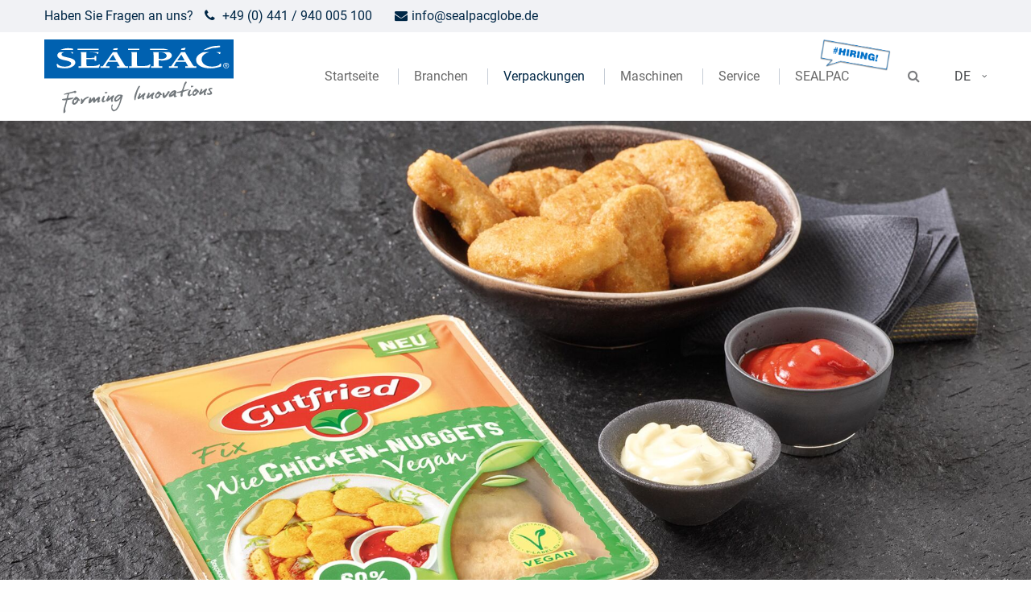

--- FILE ---
content_type: text/html; charset=UTF-8
request_url: https://www.sealpac.de/de/verpackung/insidecut.html
body_size: 15435
content:
<!DOCTYPE html>
<html lang="de">
<head>
<meta charset="UTF-8">
<meta name="robots" content="index,follow">
<meta name="description" content="">
<meta name="keywords" content="">
<meta name="generator" content="Contao Open Source CMS">
<meta name="viewport" content="height=device-height, width=device-width, initial-scale=1.0, minimum-scale=1.0, target-densitydpi=device-dpi">
<title>Verpackung</title>
<base href="https://www.sealpac.de/">
<!-- SEALPAC FAVICON Sealpac/favicons -->
<link rel="apple-touch-icon" sizes="57x57" href="files/sealpac/favicons/apple-icon-57x57.png">
<link rel="apple-touch-icon" sizes="60x60" href="files/sealpac/favicons/apple-icon-60x60.png">
<link rel="apple-touch-icon" sizes="72x72" href="files/sealpac/favicons/apple-icon-72x72.png">
<link rel="apple-touch-icon" sizes="76x76" href="files/sealpac/favicons/apple-icon-76x76.png">
<link rel="apple-touch-icon" sizes="114x114" href="files/sealpac/favicons/apple-icon-114x114.png">
<link rel="apple-touch-icon" sizes="120x120" href="files/sealpac/favicons/apple-icon-120x120.png">
<link rel="apple-touch-icon" sizes="144x144" href="files/sealpac/favicons/apple-icon-144x144.png">
<link rel="apple-touch-icon" sizes="152x152" href="files/sealpac/favicons/apple-icon-152x152.png">
<link rel="apple-touch-icon" sizes="180x180" href="files/sealpac/favicons/apple-icon-180x180.png">
<link rel="icon" type="image/png" sizes="192x192"  href="files/sealpac/favicons/android-icon-192x192.png">
<link rel="icon" type="image/png" sizes="32x32" href="files/sealpac/favicons/favicon-32x32.png">
<link rel="icon" type="image/png" sizes="96x96" href="files/sealpac/favicons/favicon-96x96.png">
<link rel="icon" type="image/png" sizes="16x16" href="files/sealpac/favicons/favicon-16x16.png">
<link rel="manifest" href="files/sealpac/favicons/manifest.json">
<meta name="msapplication-TileColor" content="#ffffff">
<meta name="msapplication-TileImage" content="files/sealpac/favicons/ms-icon-144x144.png">
<meta name="theme-color" content="#ffffff">
<meta name="google-site-verification" content="taePAy0bRn552Pj1gKGuA7Rf2JvnEdxwgb572mKCICA" />
<!-- ENDE -->
<link rel="stylesheet" href="assets/css/settings.css,styles.css,grid.min.css,swipe.min.css,cookiebar_def...-068deea8.css"><link rel="stylesheet" type="text/css" media="screen" href="assets/css/swiper.min.css,animate.css,YTPlayer.css,isotope_styles.css,font-...-ba54c1dc.css.minified.css">
<link id="layout_css" rel="stylesheet" title="layout_css" type="text/css" href="files/cto_layout/themedesigner/css/23_1619695620.css?1768887501">
<link rel="stylesheet" type="text/css" href="files/cto_layout/css/customize.css"><link rel="stylesheet" type="text/css" media="print" href="files/cto_layout/css/print.css">
<script type="application/ld+json">
</script>
<script src="assets/js/jquery.min.js,jquery.themepunch.revolution.js,jquery.themepunch....-dba7dcdc.js"></script><link rel="alternate" hreflang="de" href="https://www.sealpac.de/de/verpackung.html">
<link rel="alternate" hreflang="x-default" href="https://www.sealpac.de/de/verpackung.html">
<link rel="alternate" hreflang="en" href="https://www.sealpac.de/en/package.html">
<script async src="https://js.hcaptcha.com/1/api.js?hl=de&render=explicit"></script><link rel="stylesheet" href="https://fonts.googleapis.com/css?family=Source+Sans+Pro:300,400,700%7CPlayfair+Display:400italic,700italic">
<script>jQuery.noConflict()</script>
</head>
<body class="loggedOut mac chrome blink ch131 detail content_page verpackung themedesigner_active themedesigner_hidden" itemscope itemtype="http://schema.org/WebPage">
<div>
<div id="contentwrapper">
<div id="fix-wrapper">
<div id="top-wrapper">
<div id="top">
<div class="inside">
<div class="mod_top_join_now meta-nav">
<div class="joinNow">
<a href="#">Jetzt registrieren</a>
</div>
</div><div class="mod_socials">
<a href="http://www.facebook.com" target="_blank"><i class="fa fa-facebook"></i></a>
<a href="http://www.twitter.com" target="_blank"><i class="fa fa-twitter"></i></a>
<a href="http://www.xing.com" target="_blank"><i class="fa fa-xing"></i></a>
<a href="http://www.instagram.com" target="_blank"><i class="fa fa-instagram"></i></a></div><div class="mod_langswitcher meta-nav">
<div class="mod_langswitcher_inside">
<span>de</span><img src="files/cto_layout/img/flags/de.svg"  width="20" height="15" alt="">
<ul>
<li class=""><a href="https://www.sealpac.de/de/verpackung/insidecut.html"><span>de</span><img src="files/cto_layout/img/flags/de.svg"  width="20" height="15" alt=""></a></li>
<li class=""><a href="https://www.sealpac.de/en/package/insidecut.html"><span>en</span><img src="files/cto_layout/img/flags/en.svg"  width="20" height="15" alt=""></a></li>
</ul>
</div>
</div><div class="mod_top_phone meta-nav">
<span>Haben Sie Fragen an uns? </span><i class="fa fa-phone"></i> +49 (0) 441 / 940 005 100</div>
<!-- Matomo 2 -->
<script>var _paq=window._paq=window._paq||[];_paq.push(['trackPageView']);_paq.push(['enableLinkTracking']);(function(){var u="https://statistik.caligrafika.de/";_paq.push(['setTrackerUrl',u+'matomo.php']);_paq.push(['setSiteId','2']);var d=document,g=d.createElement('script'),s=d.getElementsByTagName('script')[0];g.async=!0;g.src=u+'matomo.js';s.parentNode.insertBefore(g,s)})()</script>
<!-- End Matomo Code -->
<div class="mod_top_mail meta-nav">
<a href="mailto:&#105;&#x6E;&#102;&#x6F;&#64;&#x73;&#101;&#x61;&#108;&#x70;&#97;&#x63;&#103;&#x6C;&#111;&#x62;&#101;&#x2E;&#100;&#x65;"><i class="fa fa-envelope"></i>info@sealpacglobe.de</a></div>							<hr class="clear">
</div>
<div class="offcanvas-trigger"><span class="line1"></span><span class="line2"></span></div>
</div>
<header id="header" class="header original" itemscope itemtype="http://schema.org/WPHeader">
<div class="inside">
<div class="logo"><a href="./"></a></div>
<div class="mmenu_trigger" title="Open mobile navigation">
<div class="label">Menu</div>
<div class="burger transform">
<div class="burger_lines"></div>
</div>
</div>
<script>jQuery(document).ready(function(){jQuery('.mmenu_trigger').click(function(e){var elem=jQuery('#header');if(jQuery('body').hasClass('fixed-header')){elem=jQuery('#stickyheader')}
var delta=elem.position('body').top+elem.height();jQuery('#mmenu').css({'top':delta,'transform':'translateY(calc(-100% - '+delta+'px))','height':'calc(100% - '+delta+'px)'})})})</script><div class="mod_langswitcher meta-nav">
<div class="mod_langswitcher_inside">
<span>de</span><img src="files/cto_layout/img/flags/de.svg"  width="20" height="15" alt="">
<ul>
<li class=""><a href="https://www.sealpac.de/de/verpackung.html"><span>de</span><img src="files/cto_layout/img/flags/de.svg"  width="20" height="15" alt=""></a></li>
<li class=""><a href="https://www.sealpac.de/en/package.html"><span>en</span><img src="files/cto_layout/img/flags/en.svg"  width="20" height="15" alt=""></a></li>
</ul>
</div>
</div>
<div class="mod_search"><div class="ce_search_label"><i class="fa fa-search"></i></div></div>
<!-- indexer::stop -->
<nav class="mod_navigation mainmenu block" itemscope itemtype="http://schema.org/SiteNavigationElement">
<ul class="vlist level_1">
<li class="float_left floatbox sibling"><ol class="inner">
<li class="mlist regular float_left first ">
<a href="de/" title="SEALPAC GmbH - Hersteller für Verpackungsmaschinen" class="a-level_1 regular float_left first"><span>Startseite</span></a>
<!--test-->
</li>
<li class="mlist regular submenu float_left ">
<a href="de/branchen.html" title="SEALPAC GmbH - Märkte und Branchen" class="a-level_1 regular submenu float_left"><span>Branchen</span></a>
<ul class="vlist level_2">
<li class="float_left floatbox sibling"><ol class="inner">
<li class="mlist redirect float_left first ">
<a href="https://www.sealpac.de/branche/frischfleisch.html" title="Verpackungen für Frischfleisch - SEALPAC GmbH" class="a-level_2 redirect float_left first"><span>Frischfleisch</span></a>
<!--test-->
</li>
<li class="mlist redirect float_left ">
<a href="https://www.sealpac.de/branche/frischgefluegel.html" title="Verpackungen für Frischgeflügel - SEALPAC GmbH" class="a-level_2 redirect float_left"><span>Frischgeflügel</span></a>
<!--test-->
</li>
<li class="mlist redirect float_left ">
<a href="https://www.sealpac.de/branche/fleisch-und-wurstwaren.html" title="Verpackungen für Fleisch- und Wurstwaren - SEALPAC GmbH" class="a-level_2 redirect float_left"><span>Fleisch- und Wurstwaren</span></a>
<!--test-->
</li>
</ol></li>
<li class="mlist redirect ">
<a href="https://www.sealpac.de/branche/fisch.html" title="Verpackungen für Fisch - SEALPAC GmbH" class="a-level_2 redirect"><span>Fisch</span></a>
<!--test-->
</li>
<li class="float_left floatbox sibling"><ol class="inner">
<li class="mlist redirect float_left ">
<a href="https://www.sealpac.de/branche/convenience.html" title="Verpackungen für Convenience-Produkte - SEALPAC GmbH" class="a-level_2 redirect float_left"><span>Convenience</span></a>
<!--test-->
</li>
<li class="mlist redirect float_left ">
<a href="https://www.sealpac.de/branche/pflanzliche-proteine.html" title="Verpackungen für pflanzliche Fleischalternativen" class="a-level_2 redirect float_left"><span>Pflanzliche Protein Alternativen</span></a>
<!--test-->
</li>
<li class="mlist redirect float_left ">
<a href="https://www.sealpac.de/branche/obst-und-gemuese.html" title="Verpackungen für Obst &amp; Gemüse - SEALPAC GmbH" class="a-level_2 redirect float_left"><span>Obst & Gemüse</span></a>
<!--test-->
</li>
<li class="mlist redirect float_left ">
<a href="https://www.sealpac.de/branche/kaese-und-milchprodukte.html" title="Verpackungen für Käse &amp; Milchprodukte - SEALPAC GmbH" class="a-level_2 redirect float_left"><span>Käse & Milchprodukte</span></a>
<!--test-->
</li>
<li class="mlist redirect float_left ">
<a href="https://www.sealpac.de/branche/snacks.html" title="Verpackungen für Snacks - SEALPAC GmbH" class="a-level_2 redirect float_left"><span>Snacks</span></a>
<!--test-->
</li>
<li class="mlist redirect float_left ">
<a href="https://www.sealpac.de/branche/sueßwaren.html" title="Süßwaren" class="a-level_2 redirect float_left"><span>Süßwaren</span></a>
<!--test-->
</li>
<li class="mlist redirect float_left ">
<a href="https://www.sealpac.de/branche/nuesse.html" title="Nüsse" class="a-level_2 redirect float_left"><span>Nüsse</span></a>
<!--test-->
</li>
<li class="mlist redirect float_left ">
<a href="https://www.sealpac.de/branche/petfood.html" title="Verpackungen für Petfood - SEALPAC GmbH" class="a-level_2 redirect float_left"><span>Petfood</span></a>
<!--test-->
</li>
<li class="mlist redirect float_left last ">
<a href="https://www.sealpac.de/branche/backwaren.html" title="Verpackungen für Backwaren - SEALPAC GmbH" class="a-level_2 redirect float_left last"><span>Backwaren</span></a>
<!--test-->
</li>
</ol></li>
</ul>
<!--test-->
</li>
<li class="mlist regular trail float_left ">
<a href="de/verpackungen.html" title="Innovative Verpackungen von SEALPAC GmbH" class="a-level_1 regular trail float_left"><span>Verpackungen</span></a>
<!--test-->
</li>
<li class="mlist regular submenu float_left megamenu below cols6 ">
<a href="de/maschinen.html" title="Verpackungsmaschinen von SEALPAC GmbH" class="a-level_1 regular submenu float_left megamenu below cols6"><span>Maschinen</span></a>
<ul class="vlist level_2">
<li class="float_left floatbox sibling"><ol class="inner">
<li class="mlist forward submenu float_left first megamenu above cols3 ">
<a href="de/maschinen.html" title="TRAYSEALER" class="a-level_2 forward submenu float_left first megamenu above cols3"><span>TRAYSEALER</span></a>
<ul class="vlist level_3">
<li class="float_left floatbox sibling"><ol class="inner">
<li class="mlist regular submenu float_left first megamenu above cols2 ">
<a href="de/traysealer-halbautomat-m-serie.html" title="Traysealer Halbautomat M-Serie - SEALPAC GmbH" class="a-level_3 regular submenu float_left first megamenu above cols2"><span>M-Serie</span></a>
<ul class="vlist level_4">
<li class="mlist redirect first ">
<a href="https://www.sealpac.de/de/maschine/traysealer-m1-die-flexible-kompakte.html" title="M1" class="a-level_4 redirect first"><span>M1</span></a>
<!--test-->
</li>
<li class="mlist redirect ">
<a href="https://www.sealpac.de/de/maschine/traysealer-mx-die-flexible-kompakte.html" title="Mx" class="a-level_4 redirect"><span>Mx</span></a>
<!--test-->
</li>
<li class="mlist redirect last ">
<a href="https://www.sealpac.de/maschine/sealpac-traysealer-mflex.html" title="M-Flex" class="a-level_4 redirect last"><span>M-Flex</span></a>
<!--test-->
</li>
</ul>
<!--test-->
</li>
<li class="mlist regular submenu float_left last megamenu above cols2 ">
<a href="de/traysealer-amax-serie.html" title="Traysealer Amax-Serie - SEALPAC GmbH" class="a-level_3 regular submenu float_left last megamenu above cols2"><span>Amax-Serie</span></a>
<ul class="vlist level_4">
<li class="mlist redirect first ">
<a href="https://www.sealpac.de/de/amxvid/sealpac-traysealer-a4max-die-primaerklasse.html" title="A4max" class="a-level_4 redirect first"><span>A4max</span></a>
<!--test-->
</li>
<li class="mlist redirect ">
<a href="https://www.sealpac.de/de/amxvid/sealpac-traysealer-a5max-die-kompaktklasse.html" title="A5max" class="a-level_4 redirect"><span>A5max</span></a>
<!--test-->
</li>
<li class="mlist redirect ">
<a href="https://www.sealpac.de/de/amxvid/sealpac-traysealer-a6max-die-universalklasse.html" title="A6max" class="a-level_4 redirect"><span>A6max</span></a>
<!--test-->
</li>
<li class="mlist redirect ">
<a href="https://www.sealpac.de/de/amxvid/sealpac-traysealer-a7max-die-allroundklasse.html" title="A7max" class="a-level_4 redirect"><span>A7max</span></a>
<!--test-->
</li>
<li class="mlist redirect ">
<a href="https://www.sealpac.de/de/amxvid/sealpac-traysealer-a8max-die-leistungsklasse.html" title="A8max" class="a-level_4 redirect"><span>A8max</span></a>
<!--test-->
</li>
<li class="mlist redirect last ">
<a href="https://www.sealpac.de/de/amxvid/sealpac-traysealer-a10max-die-spitzenklasse.html" title="A10max" class="a-level_4 redirect last"><span>A10max</span></a>
<!--test-->
</li>
</ul>
<!--test-->
</li>
</ol></li>
</ul>
<!--test-->
</li>
<li class="mlist forward submenu float_left megamenu above cols3 ">
<a href="de/maschinen.html" title="THERMOFORMER" class="a-level_2 forward submenu float_left megamenu above cols3"><span>THERMOFORMER</span></a>
<ul class="vlist level_3">
<li class="float_left floatbox sibling"><ol class="inner">
<li class="mlist regular submenu float_left DACH first last megamenu above cols1 ">
<a href="de/thermoformer-f-serie.html" title="Thermoformer F-Serie - SEALPAC GmbH" class="a-level_3 regular submenu float_left DACH first last megamenu above cols1"><span>F-Serie</span></a>
<ul class="vlist level_4">
<li class="mlist redirect first ">
<a href="https://www.sealpac.de/de/maschine/sealpac-thermoformer-f4.html" title="F4" class="a-level_4 redirect first"><span>F4</span></a>
<!--test-->
</li>
<li class="mlist redirect ">
<a href="https://www.sealpac.de/de/maschine/sealpac-thermoformer-f5.html" title="F5" class="a-level_4 redirect"><span>F5</span></a>
<!--test-->
</li>
<li class="mlist redirect last ">
<a href="https://www.sealpac.de/de/maschine/sealpac-thermoformer-f6.html" title="F6" class="a-level_4 redirect last"><span>F6</span></a>
<!--test-->
</li>
</ul>
<!--test-->
</li>
</ol></li>
</ul>
<!--test-->
</li>
<li class="mlist regular submenu float_left last megamenu above cols3 ">
<a href="de/peripherie.html" title="Peripherie - SEALPAC GmbH" class="a-level_2 regular submenu float_left last megamenu above cols3"><span>PERIPHERIE</span></a>
<ul class="vlist level_3">
<li class="float_left floatbox sibling"><ol class="inner">
<li class="mlist forward submenu float_left first megamenu above cols2 ">
<a href="de/peripherie.html" title="Abstapler" class="a-level_3 forward submenu float_left first megamenu above cols2"><span>Abstapler</span></a>
<ul class="vlist level_4">
<li class="mlist redirect first ">
<a href="/de/maschine/peripherie-abstapler.html" title="AS-RS" class="a-level_4 redirect first"><span>AS-RS</span></a>
<!--test-->
</li>
<li class="mlist redirect ">
<a href="/de/maschine/peripherie-abstapler-ma-s800.html" title="MA-S 800" class="a-level_4 redirect"><span>MA-S 800</span></a>
<!--test-->
</li>
<li class="mlist redirect ">
<a href="/de/maschine/peripherie-abstapler-ma-s800e.html" title="MA-S 800e" class="a-level_4 redirect"><span>MA-S 800e</span></a>
<!--test-->
</li>
<li class="mlist redirect ">
<a href="/de/maschine/peripherie-abstapler-ma-s1200.html" title="MA-S 1200" class="a-level_4 redirect"><span>MA-S 1200</span></a>
<!--test-->
</li>
<li class="mlist redirect ">
<a href="/de/maschine/peripherie-abstapler-ma-s1200e.html" title="MA-S 1200e" class="a-level_4 redirect"><span>MA-S 1200e</span></a>
<!--test-->
</li>
<li class="mlist redirect last ">
<a href="/de/maschine/peripherie-abstapler-as-ls-1200.html" title="AS-LS 1200" class="a-level_4 redirect last"><span>AS-LS 1200</span></a>
<!--test-->
</li>
</ul>
<!--test-->
</li>
<li class="mlist forward submenu float_left last megamenu above cols2 ">
<a href="de/peripherie.html" title="Deckler" class="a-level_3 forward submenu float_left last megamenu above cols2"><span>Deckler</span></a>
<ul class="vlist level_4">
<li class="mlist redirect first ">
<a href="/de/maschine/peripherie-deckler-md-s800.html" title="MD-S 800" class="a-level_4 redirect first"><span>MD-S 800</span></a>
<!--test-->
</li>
<li class="mlist redirect last ">
<a href="/de/maschine/peripherie-deckler-md-s1200.html" title="MD-S 1200" class="a-level_4 redirect last"><span>MD-S 1200</span></a>
<!--test-->
</li>
</ul>
<!--test-->
</li>
</ol></li>
</ul>
<!--test-->
</li>
</ol></li>
</ul>
<!--test-->
</li>
<li class="mlist regular submenu float_left ">
<a href="de/service.html" title="Unser Rundum-Service - SEALPAC GmbH" class="a-level_1 regular submenu float_left"><span>Service</span></a>
<ul class="vlist level_2">
<li class="float_left floatbox sibling"><ol class="inner">
<li class="mlist regular float_left first ">
<a href="de/wartung.html" title="Wartung &amp; Reparatur - SEALPAC GmbH" class="a-level_2 regular float_left first"><span>Wartung</span></a>
<!--test-->
</li>
<li class="mlist regular float_left ">
<a href="de/ersatzteile.html" title="Ersatzteile für Verpackungsmaschinen - SEALPAC GmbH" class="a-level_2 regular float_left"><span>Ersatzteile</span></a>
<!--test-->
</li>
<li class="mlist regular float_left ">
<a href="de/training.html" title="Training und Schulungen - SEALPAC GmbH" class="a-level_2 regular float_left"><span>Training</span></a>
<!--test-->
</li>
<li class="mlist regular float_left ">
<a href="de/technikum.html" title="Experience Center - SEALPAC GmbH" class="a-level_2 regular float_left"><span>Technikum</span></a>
<!--test-->
</li>
</ol></li>
<li class="mlist redirect last ">
<a href="https://partcenter.sealpacglobe.de/" title="Handbücher" class="a-level_2 redirect last" target="_blank"><span>Handbücher</span></a>
<!--test-->
</li>
</ul>
<!--test-->
</li>
<li class="mlist regular submenu float_left hiring last ">
<a href="de/unternehmen-sealpac.html" title="Das Unternehmen SEALPAC - SEALPAC GmbH" class="a-level_1 regular submenu float_left hiring last"><span>SEALPAC</span></a>
<ul class="vlist level_2">
<li class="float_left floatbox sibling"><ol class="inner">
<li class="mlist redirect float_left first ">
<a href="https://www.sealpacinternational.com/de/distributors/" title="Weltweite Ansprechpartner - SEALPAC GmbH" class="a-level_2 redirect float_left first" target="_blank"><span>Weltweite Ansprechpartner</span></a>
<!--test-->
</li>
<li class="mlist regular float_left ">
<a href="de/nachhaltigkeit.html" title="Nachhaltigkeit für Verpackungen - SEALPAC GmbH" class="a-level_2 regular float_left"><span>Nachhaltigkeit</span></a>
<!--test-->
</li>
<li class="mlist regular float_left ">
<a href="de/karriere.html" title="Karriere - Finden Sie ihren Traumjob - SEALPAC GmbH" class="a-level_2 regular float_left"><span>Karriere</span></a>
<!--test-->
</li>
<li class="mlist regular float_left ">
<a href="de/messen.html" title="Messetermine - SEALPAC GmbH" class="a-level_2 regular float_left"><span>Messen</span></a>
<!--test-->
</li>
<li class="mlist regular float_left last ">
<a href="de/news-presse.html" title="News / Presse" class="a-level_2 regular float_left last"><span>News / Presse</span></a>
<!--test-->
</li>
</ol></li>
</ul>
<!--test-->
</li>
</ol></li>
</ul>
</nav>
<!-- indexer::continue -->
<div class="smartmenu">
<div class="smartmenu-trigger"><span class="line"></span></div>
</div>						<div class="clear"></div>
</div>
</header>
<div class="clear"></div>
</div>
</div>
<div id="slider" class="empty">
</div>
<div id="breadcrumb">
<!-- indexer::stop -->
<div class="mod_breadcrumb block">
<div class="mod_breadcrumb_inside">
<div class="pagetitle">Verpackung</div>
<ul itemprop="breadcrumb" itemscope itemtype="http://schema.org/BreadcrumbList">
<li class="first" itemscope itemtype="http://schema.org/ListItem" itemprop="itemListElement"><a href="de/media-de.html" title="Sealpac DE" itemprop="item"><span itemprop="name">Sealpac DE</span></a><meta itemprop="position" content="1"></li>
<li itemscope itemtype="http://schema.org/ListItem" itemprop="itemListElement"><a href="de/verpackungen.html" title="Innovative Verpackungen von SEALPAC GmbH" itemprop="item"><span itemprop="name">Verpackungen</span></a><meta itemprop="position" content="1"></li>
<li itemscope itemtype="http://schema.org/ListItem" itemprop="itemListElement"><a href="de/verpackung/insidecut.html" title="Verpackung" itemprop="item"><span itemprop="name">Verpackung</span></a><meta itemprop="position" content="1"></li>
</ul>
</div>
</div>
<!-- indexer::continue -->
</div>
<div id="wrapper">
<div id="container">
<section id="main" itemscope itemtype="http://schema.org/WebPageElement" itemprop="mainContentOfPage">
<div class="inside">
<div class="mod_article article_13588 block fullwidth article-pt article-pb" id="article-13588" >
<div class="container">
<div class="mod_customcatalogreader cc_sealpacinnovationen block">
<div class="">
<!--- Titelbild -->
<div id="detail_header">
<!-- Bild -->
<div  class="ce_include attribute include"><div class="ce_revolutionslider block">
<div class="rs-container verpackungenSliderHeight responsive block">
<div  class="banner verpackungenSliderHeight responsive tp-banner fullwidthbanner-container my_revolutionslider_110696 odd block">
<ul>
<li  class=" slide slide_0 even first" data-transition="fade" data-slotamount="4" data-masterspeed="30" data-link="de/verpackungen.html" data-target="" data-title="Slide - Verpackungen - InsideCut">
<img loading="lazy" src="assets/images/6/Verpackungen%20Slider_0005s_0000_InsideCut%20Slider%202%20RS48969_SP_Gutfried_Vegan_Nuggets_004_CMYK_high-original-5d1c7556.jpg" width="1920" height="1109" alt="" title="" data-bgfit="cover" data-bgposition="center center" data-bgrepeat="no-repeat">	</li>
<li  class=" slide slide_1 last" data-transition="fade" data-slotamount="4" data-masterspeed="30" data-link="de/verpackungen.html" data-target="" data-title="Slide - Verpackungen - InsideCut">
<img src="assets/images/0/Verpackungen%20Slider_0005s_0001_InsideCut%20Slider%201%20RS48738_SP_Spar_Bio_Kalb_Faschiertes_002_CMYK_high-original-53e469ed.jpg" width="1920" height="1109" alt="" title="" data-bgfit="cover" data-bgposition="center center" data-bgrepeat="no-repeat">	</li>
</ul>
<div class="tp-bannertimer"></div>
</div>
</div>
</div>
</div>
</div>
<!--- Beschreibung -->
<div id="detail_beschreibung loggedOut ">
<div class="detailBoxed">
<div class="left">
<h1>InsideCut</h1>
<div  class="ce_textarea attribute textarea"><p><strong>Exakter, makelloser Folienschnitt innerhalb der Schalenkontur</strong></p>
<p>Zuverlässige Versiegelung und perfekte Optik trotz außergewöhnlich geformter Verpackung? Das realisieren wir mit InsideCut: Die SEALPAC Traysealer versiegeln auch besondere Verpackungsformen perfekt und absolut sicher. Der in unserem Hause entwickelte InsideCut-Konturenschnitt sorgt für eine millimetergenaue Passform und exakte Schnittkanten der Oberfolie innerhalb der Schalenkontur. Überzeugen Sie mit Ihrem Produkt in optisch ansprechender Verpackung am PoS.</p></div>
</div>
</div>
</div>
<!--- Formular -->
<div id="detail_form">
<div class="detailBoxed">
<div id="detail_formularText">
<h2>Nehmen Sie Kontakt auf!</h2>
<p>Sealpac bietet moderne Verpackungstechnologien und maßgeschneiderte Verpackungslösungen. Wir bieten die passende Maschine für Ihre Branche!<br>
Sie haben Fragen oder wünschen  eine Beratung?<br>
<strong>Wir rufen Sie gern zurück.</strong></p>
</div>
<div id="detail_formular">
<!-- indexer::stop -->
<div class="ce_form block">
<form action="" method="post" enctype="application/x-www-form-urlencoded" onsubmit="jQuery(this).find('button').hide()">
<div class="formbody">
<input type="hidden" name="FORM_SUBMIT" value="auto_form_65">
<input type="hidden" name="REQUEST_TOKEN" value="d3dfb90b77fd4d230f39ee8e.VxJywC4itMSvI0wm1dJr74jcZrxpXbmN3ft4UaVrt38.PVUFkhdUhI2CWwtv4YIyicDkVfEIC8PHnIktHZIA-y8Cdx6wSEzt9-wUIw">
<div class="widget widget-text">
<input type="text" name="unternehmen" id="ctrl_802" class="text" value="" placeholder="Unternehmen">
</div>
<div class="widget widget-text">
<input type="text" name="vorname" id="ctrl_803" class="text" value="" placeholder="Vorname">
</div>
<div class="widget widget-text">
<input type="text" name="nachname" id="ctrl_804" class="text" value="" placeholder="Nachname">
</div>
<div class="autogrid_row"  >
<div class="column col_6">
<div class="widget widget-text mandatory">
<input type="text" name="Ort" id="ctrl_919" class="text mandatory" value="" required placeholder="Ort">
</div>
</div>
<div class="column col_6">
<div class="widget widget-text mandatory">
<input type="text" name="Postleitzahl" id="ctrl_920" class="text mandatory" value="" required placeholder="Postleitzahl">
</div>
</div>
</div>
<div class="widget widget-text">
<input type="email" name="email-de" id="ctrl_805" class="text" value="" placeholder="E-Mail-Adresse">
</div>
<div class="widget widget-recaptcha Hidden-Iframe">
<div id="captcha65" class="h-captcha Hidden-Iframe" data-sitekey="50ee9686-6026-4c44-b542-0b965aa0dbae" data-callback="" required data-theme="light" data-size="normal" data-type="image"></div><script async defer>window.captchas=window.captchas||[];setTimeout(()=>{if(window.captchas.captcha65){window.hcaptcha.reset(window.captchas.captcha65)}else{window.captchas.captcha65=window.hcaptcha.render('captcha65')}},500)</script>
<style>.Hidden-Iframe>iframe{display:none}</style>
<script type="text/javascript" language="javascript">setTimeout(func1,2000);function func1(){document.querySelector('.Hidden-Iframe > iframe').style.display="block"}</script>
</div>
<div class="widget widget-submit">
<button type="submit" id="ctrl_806" class="test submit"  >Anfrage versenden</button>
</div>
</div>
</form>
</div>
<!-- indexer::continue -->
</div>
</div>
</div>
</div>
<!-- indexer::stop -->
<p class="back"><a href="https://www.sealpac.de" title="Zurück">Zurück</a></p>
<!-- indexer::continue -->
</div>
</div>
</div>
</div>
</section>
</div>
</div>
<footer id="footer" itemscope itemtype="http://schema.org/WPFooter">
<div class="inside">
<div class="autogrid_wrapper block">
<div class="autogrid one_fourth footer-col1 block"><div class="ce_text txt-color-gray block">
<h4>SEALPAC GmbH</h4>
<p>SEALPAC-Verpackungssysteme arbeiten weltweit erfolgreich. Als erfahrenes Präzisionsunternehmen bringen wir die Kompetenz unserer Herstellung direkt in Ihre Produktion. Unsere Traysealer und Thermoformer entsprechen dabei dem Qualitäts-Standard Made in Germany.</p>
</div>
</div>
<div class="autogrid one_fourth footer-col2 block"><div class="ce_text block">
<h4>Über uns</h4>
<ul>
<li><a href="de/unternehmen-sealpac.html">SEALPAC GmbH</a></li>
<li><a href="de/kontakt.html">Kontakt</a></li>
<li><a href="de/karriere.html">Karriere</a></li>
<li><a href="https://www.sealpacinternational.com/de/distributors/">Ansprechpartner</a></li>
</ul>
</div>
</div>
<div class="autogrid one_fourth footer-col3 block"><h4 class="ce_headline">
Immer erreichbar</h4>
<div class="ce_text block">
<p><strong>SEALPAC GmbH</strong><br>An der Kolckwiese 10<br>26133 Oldenburg</p>
</div>
<div class="ce_iconbox block version3 xsmall">
<div class="ce_iconbox_outside" style="">
<div class="ce_iconbox_inside">
<div class="ce_iconbox_icon">
<i class="fa fa-phone"></i>
</div>
<div class="ce_iconbox_cwrapper">
<div class="content"><p><a href="tel:0441940005100">+49 (0) 441 / 940 005 100</a></p></div>
</div>
</div>
</div>
</div>
<div class="ce_iconbox block version3 xsmall">
<div class="ce_iconbox_outside" style="">
<div class="ce_iconbox_inside">
<div class="ce_iconbox_icon">
<i class="fa-print fa"></i>
</div>
<div class="ce_iconbox_cwrapper">
<div class="content"><p>+49 (0) 441 / 940 005 117</p></div>
</div>
</div>
</div>
</div>
<div class="ce_iconbox block version3 xsmall">
<div class="ce_iconbox_outside" style="">
<div class="ce_iconbox_inside">
<div class="ce_iconbox_icon">
<i class="fa-envelope-o fa"></i>
</div>
<div class="ce_iconbox_cwrapper">
<div class="content"><p><a href="mailto:info@sealpacglobe.de">info@sealpacglobe.de</a></p></div>
</div>
</div>
</div>
</div>
</div>
<div class="autogrid one_fourth footer-col4 block"><div class="ce_text block">
<h4>Informationen</h4>
<ul>
<li><a href="de/news-presse.html">News / Presse</a></li>
<li><a href="de/messen.html">Messen</a></li>
<li><a href="de/impressum.html">Impressum</a></li>
<li><a href="de/datenschutz.html">Datenschutz</a></li>
</ul>
</div>
</div>
</div>						<a href="de/verpackung/insidecut.html#contentwrapper" class="totop"></a>
</div>
</footer>
<div id="bottom">
<div class="inside">
<div class="left"><div class="ce_text block">
<p>Copyright 2026. All Rights Reserved.</p>
</div>
</div>
<div class="right"><div class="ce_text block">
<p><a href="#">Imprint</a> <a href="#">Privacy Policy</a></p>
</div>
</div>					</div>
</div>
</div>
</div>
<div class="body_bottom">
<div class="mod_search meta-nav block">
<div id="search_160" class="search-content">
<div class="label">Suche</div>					<form action="de/suche.html" method="get">
<div class="formbody">
<label for="ctrl_keywords_160" class="invisible">Suchea</label>
<input type="search" name="keywords" id="ctrl_keywords_160" class="text" value="">
<input type="submit" id="ctrl_submit_160" class="submit" value="Suchen">
</div>
</form>
<div class="close-window"><i class="fa fa-close"></i></div>
</div>
</div>
<script>jQuery(document).ready(function(){jQuery('.ce_search_label').click(function(){setTimeout(function(){jQuery('#search_160 input[name="keywords"]').focus()},800)})})</script>
</div>
<div id="stickyheader" class="stickyheader Fixed">
<div class="header cloned">
<div class="inside">
<div class="logo"><a href="./"></a></div>
<div class="mmenu_trigger" title="Open mobile navigation">
<div class="label">Menu</div>
<div class="burger transform">
<div class="burger_lines"></div>
</div>
</div>
<script>jQuery(document).ready(function(){jQuery('.mmenu_trigger').click(function(e){var elem=jQuery('#header');if(jQuery('body').hasClass('fixed-header')){elem=jQuery('#stickyheader')}
var delta=elem.position('body').top+elem.height();jQuery('#mmenu').css({'top':delta,'transform':'translateY(calc(-100% - '+delta+'px))','height':'calc(100% - '+delta+'px)'})})})</script><div class="mod_langswitcher meta-nav">
<div class="mod_langswitcher_inside">
<span>de</span><img src="files/cto_layout/img/flags/de.svg"  width="20" height="15" alt="">
<ul>
<li class=""><a href="https://www.sealpac.de/de/verpackung.html"><span>de</span><img src="files/cto_layout/img/flags/de.svg"  width="20" height="15" alt=""></a></li>
<li class=""><a href="https://www.sealpac.de/en/package.html"><span>en</span><img src="files/cto_layout/img/flags/en.svg"  width="20" height="15" alt=""></a></li>
</ul>
</div>
</div>
<div class="mod_search"><div class="ce_search_label"><i class="fa fa-search"></i></div></div>
<!-- indexer::stop -->
<nav class="mod_navigation mainmenu block" itemscope itemtype="http://schema.org/SiteNavigationElement">
<ul class="vlist level_1">
<li class="float_left floatbox sibling"><ol class="inner">
<li class="mlist regular float_left first ">
<a href="de/" title="SEALPAC GmbH - Hersteller für Verpackungsmaschinen" class="a-level_1 regular float_left first"><span>Startseite</span></a>
<!--test-->
</li>
<li class="mlist regular submenu float_left ">
<a href="de/branchen.html" title="SEALPAC GmbH - Märkte und Branchen" class="a-level_1 regular submenu float_left"><span>Branchen</span></a>
<ul class="vlist level_2">
<li class="float_left floatbox sibling"><ol class="inner">
<li class="mlist redirect float_left first ">
<a href="https://www.sealpac.de/branche/frischfleisch.html" title="Verpackungen für Frischfleisch - SEALPAC GmbH" class="a-level_2 redirect float_left first"><span>Frischfleisch</span></a>
<!--test-->
</li>
<li class="mlist redirect float_left ">
<a href="https://www.sealpac.de/branche/frischgefluegel.html" title="Verpackungen für Frischgeflügel - SEALPAC GmbH" class="a-level_2 redirect float_left"><span>Frischgeflügel</span></a>
<!--test-->
</li>
<li class="mlist redirect float_left ">
<a href="https://www.sealpac.de/branche/fleisch-und-wurstwaren.html" title="Verpackungen für Fleisch- und Wurstwaren - SEALPAC GmbH" class="a-level_2 redirect float_left"><span>Fleisch- und Wurstwaren</span></a>
<!--test-->
</li>
</ol></li>
<li class="mlist redirect ">
<a href="https://www.sealpac.de/branche/fisch.html" title="Verpackungen für Fisch - SEALPAC GmbH" class="a-level_2 redirect"><span>Fisch</span></a>
<!--test-->
</li>
<li class="float_left floatbox sibling"><ol class="inner">
<li class="mlist redirect float_left ">
<a href="https://www.sealpac.de/branche/convenience.html" title="Verpackungen für Convenience-Produkte - SEALPAC GmbH" class="a-level_2 redirect float_left"><span>Convenience</span></a>
<!--test-->
</li>
<li class="mlist redirect float_left ">
<a href="https://www.sealpac.de/branche/pflanzliche-proteine.html" title="Verpackungen für pflanzliche Fleischalternativen" class="a-level_2 redirect float_left"><span>Pflanzliche Protein Alternativen</span></a>
<!--test-->
</li>
<li class="mlist redirect float_left ">
<a href="https://www.sealpac.de/branche/obst-und-gemuese.html" title="Verpackungen für Obst &amp; Gemüse - SEALPAC GmbH" class="a-level_2 redirect float_left"><span>Obst & Gemüse</span></a>
<!--test-->
</li>
<li class="mlist redirect float_left ">
<a href="https://www.sealpac.de/branche/kaese-und-milchprodukte.html" title="Verpackungen für Käse &amp; Milchprodukte - SEALPAC GmbH" class="a-level_2 redirect float_left"><span>Käse & Milchprodukte</span></a>
<!--test-->
</li>
<li class="mlist redirect float_left ">
<a href="https://www.sealpac.de/branche/snacks.html" title="Verpackungen für Snacks - SEALPAC GmbH" class="a-level_2 redirect float_left"><span>Snacks</span></a>
<!--test-->
</li>
<li class="mlist redirect float_left ">
<a href="https://www.sealpac.de/branche/sueßwaren.html" title="Süßwaren" class="a-level_2 redirect float_left"><span>Süßwaren</span></a>
<!--test-->
</li>
<li class="mlist redirect float_left ">
<a href="https://www.sealpac.de/branche/nuesse.html" title="Nüsse" class="a-level_2 redirect float_left"><span>Nüsse</span></a>
<!--test-->
</li>
<li class="mlist redirect float_left ">
<a href="https://www.sealpac.de/branche/petfood.html" title="Verpackungen für Petfood - SEALPAC GmbH" class="a-level_2 redirect float_left"><span>Petfood</span></a>
<!--test-->
</li>
<li class="mlist redirect float_left last ">
<a href="https://www.sealpac.de/branche/backwaren.html" title="Verpackungen für Backwaren - SEALPAC GmbH" class="a-level_2 redirect float_left last"><span>Backwaren</span></a>
<!--test-->
</li>
</ol></li>
</ul>
<!--test-->
</li>
<li class="mlist regular trail float_left ">
<a href="de/verpackungen.html" title="Innovative Verpackungen von SEALPAC GmbH" class="a-level_1 regular trail float_left"><span>Verpackungen</span></a>
<!--test-->
</li>
<li class="mlist regular submenu float_left megamenu below cols6 ">
<a href="de/maschinen.html" title="Verpackungsmaschinen von SEALPAC GmbH" class="a-level_1 regular submenu float_left megamenu below cols6"><span>Maschinen</span></a>
<ul class="vlist level_2">
<li class="float_left floatbox sibling"><ol class="inner">
<li class="mlist forward submenu float_left first megamenu above cols3 ">
<a href="de/maschinen.html" title="TRAYSEALER" class="a-level_2 forward submenu float_left first megamenu above cols3"><span>TRAYSEALER</span></a>
<ul class="vlist level_3">
<li class="float_left floatbox sibling"><ol class="inner">
<li class="mlist regular submenu float_left first megamenu above cols2 ">
<a href="de/traysealer-halbautomat-m-serie.html" title="Traysealer Halbautomat M-Serie - SEALPAC GmbH" class="a-level_3 regular submenu float_left first megamenu above cols2"><span>M-Serie</span></a>
<ul class="vlist level_4">
<li class="mlist redirect first ">
<a href="https://www.sealpac.de/de/maschine/traysealer-m1-die-flexible-kompakte.html" title="M1" class="a-level_4 redirect first"><span>M1</span></a>
<!--test-->
</li>
<li class="mlist redirect ">
<a href="https://www.sealpac.de/de/maschine/traysealer-mx-die-flexible-kompakte.html" title="Mx" class="a-level_4 redirect"><span>Mx</span></a>
<!--test-->
</li>
<li class="mlist redirect last ">
<a href="https://www.sealpac.de/maschine/sealpac-traysealer-mflex.html" title="M-Flex" class="a-level_4 redirect last"><span>M-Flex</span></a>
<!--test-->
</li>
</ul>
<!--test-->
</li>
<li class="mlist regular submenu float_left last megamenu above cols2 ">
<a href="de/traysealer-amax-serie.html" title="Traysealer Amax-Serie - SEALPAC GmbH" class="a-level_3 regular submenu float_left last megamenu above cols2"><span>Amax-Serie</span></a>
<ul class="vlist level_4">
<li class="mlist redirect first ">
<a href="https://www.sealpac.de/de/amxvid/sealpac-traysealer-a4max-die-primaerklasse.html" title="A4max" class="a-level_4 redirect first"><span>A4max</span></a>
<!--test-->
</li>
<li class="mlist redirect ">
<a href="https://www.sealpac.de/de/amxvid/sealpac-traysealer-a5max-die-kompaktklasse.html" title="A5max" class="a-level_4 redirect"><span>A5max</span></a>
<!--test-->
</li>
<li class="mlist redirect ">
<a href="https://www.sealpac.de/de/amxvid/sealpac-traysealer-a6max-die-universalklasse.html" title="A6max" class="a-level_4 redirect"><span>A6max</span></a>
<!--test-->
</li>
<li class="mlist redirect ">
<a href="https://www.sealpac.de/de/amxvid/sealpac-traysealer-a7max-die-allroundklasse.html" title="A7max" class="a-level_4 redirect"><span>A7max</span></a>
<!--test-->
</li>
<li class="mlist redirect ">
<a href="https://www.sealpac.de/de/amxvid/sealpac-traysealer-a8max-die-leistungsklasse.html" title="A8max" class="a-level_4 redirect"><span>A8max</span></a>
<!--test-->
</li>
<li class="mlist redirect last ">
<a href="https://www.sealpac.de/de/amxvid/sealpac-traysealer-a10max-die-spitzenklasse.html" title="A10max" class="a-level_4 redirect last"><span>A10max</span></a>
<!--test-->
</li>
</ul>
<!--test-->
</li>
</ol></li>
</ul>
<!--test-->
</li>
<li class="mlist forward submenu float_left megamenu above cols3 ">
<a href="de/maschinen.html" title="THERMOFORMER" class="a-level_2 forward submenu float_left megamenu above cols3"><span>THERMOFORMER</span></a>
<ul class="vlist level_3">
<li class="float_left floatbox sibling"><ol class="inner">
<li class="mlist regular submenu float_left DACH first last megamenu above cols1 ">
<a href="de/thermoformer-f-serie.html" title="Thermoformer F-Serie - SEALPAC GmbH" class="a-level_3 regular submenu float_left DACH first last megamenu above cols1"><span>F-Serie</span></a>
<ul class="vlist level_4">
<li class="mlist redirect first ">
<a href="https://www.sealpac.de/de/maschine/sealpac-thermoformer-f4.html" title="F4" class="a-level_4 redirect first"><span>F4</span></a>
<!--test-->
</li>
<li class="mlist redirect ">
<a href="https://www.sealpac.de/de/maschine/sealpac-thermoformer-f5.html" title="F5" class="a-level_4 redirect"><span>F5</span></a>
<!--test-->
</li>
<li class="mlist redirect last ">
<a href="https://www.sealpac.de/de/maschine/sealpac-thermoformer-f6.html" title="F6" class="a-level_4 redirect last"><span>F6</span></a>
<!--test-->
</li>
</ul>
<!--test-->
</li>
</ol></li>
</ul>
<!--test-->
</li>
<li class="mlist regular submenu float_left last megamenu above cols3 ">
<a href="de/peripherie.html" title="Peripherie - SEALPAC GmbH" class="a-level_2 regular submenu float_left last megamenu above cols3"><span>PERIPHERIE</span></a>
<ul class="vlist level_3">
<li class="float_left floatbox sibling"><ol class="inner">
<li class="mlist forward submenu float_left first megamenu above cols2 ">
<a href="de/peripherie.html" title="Abstapler" class="a-level_3 forward submenu float_left first megamenu above cols2"><span>Abstapler</span></a>
<ul class="vlist level_4">
<li class="mlist redirect first ">
<a href="/de/maschine/peripherie-abstapler.html" title="AS-RS" class="a-level_4 redirect first"><span>AS-RS</span></a>
<!--test-->
</li>
<li class="mlist redirect ">
<a href="/de/maschine/peripherie-abstapler-ma-s800.html" title="MA-S 800" class="a-level_4 redirect"><span>MA-S 800</span></a>
<!--test-->
</li>
<li class="mlist redirect ">
<a href="/de/maschine/peripherie-abstapler-ma-s800e.html" title="MA-S 800e" class="a-level_4 redirect"><span>MA-S 800e</span></a>
<!--test-->
</li>
<li class="mlist redirect ">
<a href="/de/maschine/peripherie-abstapler-ma-s1200.html" title="MA-S 1200" class="a-level_4 redirect"><span>MA-S 1200</span></a>
<!--test-->
</li>
<li class="mlist redirect ">
<a href="/de/maschine/peripherie-abstapler-ma-s1200e.html" title="MA-S 1200e" class="a-level_4 redirect"><span>MA-S 1200e</span></a>
<!--test-->
</li>
<li class="mlist redirect last ">
<a href="/de/maschine/peripherie-abstapler-as-ls-1200.html" title="AS-LS 1200" class="a-level_4 redirect last"><span>AS-LS 1200</span></a>
<!--test-->
</li>
</ul>
<!--test-->
</li>
<li class="mlist forward submenu float_left last megamenu above cols2 ">
<a href="de/peripherie.html" title="Deckler" class="a-level_3 forward submenu float_left last megamenu above cols2"><span>Deckler</span></a>
<ul class="vlist level_4">
<li class="mlist redirect first ">
<a href="/de/maschine/peripherie-deckler-md-s800.html" title="MD-S 800" class="a-level_4 redirect first"><span>MD-S 800</span></a>
<!--test-->
</li>
<li class="mlist redirect last ">
<a href="/de/maschine/peripherie-deckler-md-s1200.html" title="MD-S 1200" class="a-level_4 redirect last"><span>MD-S 1200</span></a>
<!--test-->
</li>
</ul>
<!--test-->
</li>
</ol></li>
</ul>
<!--test-->
</li>
</ol></li>
</ul>
<!--test-->
</li>
<li class="mlist regular submenu float_left ">
<a href="de/service.html" title="Unser Rundum-Service - SEALPAC GmbH" class="a-level_1 regular submenu float_left"><span>Service</span></a>
<ul class="vlist level_2">
<li class="float_left floatbox sibling"><ol class="inner">
<li class="mlist regular float_left first ">
<a href="de/wartung.html" title="Wartung &amp; Reparatur - SEALPAC GmbH" class="a-level_2 regular float_left first"><span>Wartung</span></a>
<!--test-->
</li>
<li class="mlist regular float_left ">
<a href="de/ersatzteile.html" title="Ersatzteile für Verpackungsmaschinen - SEALPAC GmbH" class="a-level_2 regular float_left"><span>Ersatzteile</span></a>
<!--test-->
</li>
<li class="mlist regular float_left ">
<a href="de/training.html" title="Training und Schulungen - SEALPAC GmbH" class="a-level_2 regular float_left"><span>Training</span></a>
<!--test-->
</li>
<li class="mlist regular float_left ">
<a href="de/technikum.html" title="Experience Center - SEALPAC GmbH" class="a-level_2 regular float_left"><span>Technikum</span></a>
<!--test-->
</li>
</ol></li>
<li class="mlist redirect last ">
<a href="https://partcenter.sealpacglobe.de/" title="Handbücher" class="a-level_2 redirect last" target="_blank"><span>Handbücher</span></a>
<!--test-->
</li>
</ul>
<!--test-->
</li>
<li class="mlist regular submenu float_left hiring last ">
<a href="de/unternehmen-sealpac.html" title="Das Unternehmen SEALPAC - SEALPAC GmbH" class="a-level_1 regular submenu float_left hiring last"><span>SEALPAC</span></a>
<ul class="vlist level_2">
<li class="float_left floatbox sibling"><ol class="inner">
<li class="mlist redirect float_left first ">
<a href="https://www.sealpacinternational.com/de/distributors/" title="Weltweite Ansprechpartner - SEALPAC GmbH" class="a-level_2 redirect float_left first" target="_blank"><span>Weltweite Ansprechpartner</span></a>
<!--test-->
</li>
<li class="mlist regular float_left ">
<a href="de/nachhaltigkeit.html" title="Nachhaltigkeit für Verpackungen - SEALPAC GmbH" class="a-level_2 regular float_left"><span>Nachhaltigkeit</span></a>
<!--test-->
</li>
<li class="mlist regular float_left ">
<a href="de/karriere.html" title="Karriere - Finden Sie ihren Traumjob - SEALPAC GmbH" class="a-level_2 regular float_left"><span>Karriere</span></a>
<!--test-->
</li>
<li class="mlist regular float_left ">
<a href="de/messen.html" title="Messetermine - SEALPAC GmbH" class="a-level_2 regular float_left"><span>Messen</span></a>
<!--test-->
</li>
<li class="mlist regular float_left last ">
<a href="de/news-presse.html" title="News / Presse" class="a-level_2 regular float_left last"><span>News / Presse</span></a>
<!--test-->
</li>
</ol></li>
</ul>
<!--test-->
</li>
</ol></li>
</ul>
</nav>
<!-- indexer::continue -->
<div class="smartmenu">
<div class="smartmenu-trigger"><span class="line"></span></div>
</div>			<div class="clear"></div>
</div>
</div>
</div>
<!-- indexer::stop -->
<div class="smartmenu-content">
<div class="mod_navigation">
<div class="smartmenu-scrollable">
<div class="smartmenu-table">
<ul class="vlist level_1">
<li class="mlist float_left first "><a href="de/" title="SEALPAC GmbH - Hersteller für Verpackungsmaschinen" class="a-level_1 float_left first">Startseite</a></li>
<li class="mlist submenu float_left "><a href="de/branchen.html" title="SEALPAC GmbH - Märkte und Branchen" class="a-level_1 submenu float_left">Branchen</a><span class="subitems_trigger"></span><ul class="vlist level_2">
<li class="mlist float_left first "><a href="https://www.sealpac.de/branche/frischfleisch.html" title="Verpackungen für Frischfleisch - SEALPAC GmbH" class="a-level_2 float_left first">Frischfleisch</a></li>
<li class="mlist float_left "><a href="https://www.sealpac.de/branche/frischgefluegel.html" title="Verpackungen für Frischgeflügel - SEALPAC GmbH" class="a-level_2 float_left">Frischgeflügel</a></li>
<li class="mlist float_left "><a href="https://www.sealpac.de/branche/fleisch-und-wurstwaren.html" title="Verpackungen für Fleisch- und Wurstwaren - SEALPAC GmbH" class="a-level_2 float_left">Fleisch- und Wurstwaren</a></li>
<li class="mlist "><a href="https://www.sealpac.de/branche/fisch.html" title="Verpackungen für Fisch - SEALPAC GmbH" class="a-level_2">Fisch</a></li>
<li class="mlist float_left "><a href="https://www.sealpac.de/branche/convenience.html" title="Verpackungen für Convenience-Produkte - SEALPAC GmbH" class="a-level_2 float_left">Convenience</a></li>
<li class="mlist float_left "><a href="https://www.sealpac.de/branche/pflanzliche-proteine.html" title="Verpackungen für pflanzliche Fleischalternativen" class="a-level_2 float_left">Pflanzliche Protein Alternativen</a></li>
<li class="mlist float_left "><a href="https://www.sealpac.de/branche/obst-und-gemuese.html" title="Verpackungen für Obst &amp; Gemüse - SEALPAC GmbH" class="a-level_2 float_left">Obst & Gemüse</a></li>
<li class="mlist float_left "><a href="https://www.sealpac.de/branche/kaese-und-milchprodukte.html" title="Verpackungen für Käse &amp; Milchprodukte - SEALPAC GmbH" class="a-level_2 float_left">Käse & Milchprodukte</a></li>
<li class="mlist float_left "><a href="https://www.sealpac.de/branche/snacks.html" title="Verpackungen für Snacks - SEALPAC GmbH" class="a-level_2 float_left">Snacks</a></li>
<li class="mlist float_left "><a href="https://www.sealpac.de/branche/sueßwaren.html" title="Süßwaren" class="a-level_2 float_left">Süßwaren</a></li>
<li class="mlist float_left "><a href="https://www.sealpac.de/branche/nuesse.html" title="Nüsse" class="a-level_2 float_left">Nüsse</a></li>
<li class="mlist float_left "><a href="https://www.sealpac.de/branche/petfood.html" title="Verpackungen für Petfood - SEALPAC GmbH" class="a-level_2 float_left">Petfood</a></li>
<li class="mlist float_left last "><a href="https://www.sealpac.de/branche/backwaren.html" title="Verpackungen für Backwaren - SEALPAC GmbH" class="a-level_2 float_left last">Backwaren</a></li>
</ul>
</li>
<li class="mlist trail float_left "><a href="de/verpackungen.html" title="Innovative Verpackungen von SEALPAC GmbH" class="a-level_1 trail float_left">Verpackungen</a></li>
<li class="mlist submenu float_left "><a href="de/maschinen.html" title="Verpackungsmaschinen von SEALPAC GmbH" class="a-level_1 submenu float_left">Maschinen</a><span class="subitems_trigger"></span><ul class="vlist level_2">
<li class="mlist submenu float_left first "><a href="de/maschinen.html" title="TRAYSEALER" class="a-level_2 submenu float_left first">TRAYSEALER</a><span class="subitems_trigger"></span><ul class="vlist level_3">
<li class="mlist float_left first "><a href="de/traysealer-halbautomat-m-serie.html" title="Traysealer Halbautomat M-Serie - SEALPAC GmbH" class="a-level_3 float_left first">M-Serie</a></li>
<li class="mlist float_left last "><a href="de/traysealer-amax-serie.html" title="Traysealer Amax-Serie - SEALPAC GmbH" class="a-level_3 float_left last">Amax-Serie</a></li>
</ul>
</li>
<li class="mlist submenu float_left "><a href="de/maschinen.html" title="THERMOFORMER" class="a-level_2 submenu float_left">THERMOFORMER</a><span class="subitems_trigger"></span><ul class="vlist level_3">
<li class="mlist float_left DACH first last "><a href="de/thermoformer-f-serie.html" title="Thermoformer F-Serie - SEALPAC GmbH" class="a-level_3 float_left DACH first last">F-Serie</a></li>
</ul>
</li>
<li class="mlist submenu float_left last "><a href="de/peripherie.html" title="Peripherie - SEALPAC GmbH" class="a-level_2 submenu float_left last">PERIPHERIE</a><span class="subitems_trigger"></span><ul class="vlist level_3">
<li class="mlist float_left first "><a href="de/peripherie.html" title="Abstapler" class="a-level_3 float_left first">Abstapler</a></li>
<li class="mlist float_left last "><a href="de/peripherie.html" title="Deckler" class="a-level_3 float_left last">Deckler</a></li>
</ul>
</li>
</ul>
</li>
<li class="mlist submenu float_left "><a href="de/service.html" title="Unser Rundum-Service - SEALPAC GmbH" class="a-level_1 submenu float_left">Service</a><span class="subitems_trigger"></span><ul class="vlist level_2">
<li class="mlist float_left first "><a href="de/wartung.html" title="Wartung &amp; Reparatur - SEALPAC GmbH" class="a-level_2 float_left first">Wartung</a></li>
<li class="mlist float_left "><a href="de/ersatzteile.html" title="Ersatzteile für Verpackungsmaschinen - SEALPAC GmbH" class="a-level_2 float_left">Ersatzteile</a></li>
<li class="mlist float_left "><a href="de/training.html" title="Training und Schulungen - SEALPAC GmbH" class="a-level_2 float_left">Training</a></li>
<li class="mlist float_left "><a href="de/technikum.html" title="Experience Center - SEALPAC GmbH" class="a-level_2 float_left">Technikum</a></li>
<li class="mlist last "><a href="https://partcenter.sealpacglobe.de/" title="Handbücher" class="a-level_2 last" target="_blank">Handbücher</a></li>
</ul>
</li>
<li class="mlist submenu float_left hiring last "><a href="de/unternehmen-sealpac.html" title="Das Unternehmen SEALPAC - SEALPAC GmbH" class="a-level_1 submenu float_left hiring last">SEALPAC</a><span class="subitems_trigger"></span><ul class="vlist level_2">
<li class="mlist float_left first "><a href="https://www.sealpacinternational.com/de/distributors/" title="Weltweite Ansprechpartner - SEALPAC GmbH" class="a-level_2 float_left first" target="_blank">Weltweite Ansprechpartner</a></li>
<li class="mlist float_left "><a href="de/nachhaltigkeit.html" title="Nachhaltigkeit für Verpackungen - SEALPAC GmbH" class="a-level_2 float_left">Nachhaltigkeit</a></li>
<li class="mlist float_left "><a href="de/karriere.html" title="Karriere - Finden Sie ihren Traumjob - SEALPAC GmbH" class="a-level_2 float_left">Karriere</a></li>
<li class="mlist float_left "><a href="de/messen.html" title="Messetermine - SEALPAC GmbH" class="a-level_2 float_left">Messen</a></li>
<li class="mlist float_left last "><a href="de/news-presse.html" title="News / Presse" class="a-level_2 float_left last">News / Presse</a></li>
</ul>
</li>
</ul>
</div>
</div>
<div class="smartmenu-close"></div>
</div>
</div>
<!-- indexer::continue -->
<div id="top_link" class="top-link"><a href="de/verpackung/insidecut.html#contentwrapper" title="Top"><i class="fa fa-chevron-up"></i></a></div>
<script>jQuery(document).ready(function(){jQuery('#top_link a').click(function(e){e.preventDefault();jQuery("html, body").animate({scrollTop:jQuery('#contentwrapper').offset().top-100},500)})})</script><div id="mmenu">
<div class="scrollable">
<div class="inside">
<div id="mmenu_top" class="block">
<!-- indexer::stop -->
<div class="mod_search block">
<form action="de/suche.html" method="get">
<div class="formbody">
<div class="widget widget-text">
<label for="ctrl_keywords_575" class="invisible">Suchbegriffe</label>
<input type="search" name="keywords" id="ctrl_keywords_575" class="text" value="">
</div>
<div class="widget widget-submit">
<button type="submit" id="ctrl_submit_575" class="submit">Suchen</button>
</div>
</div>
</form>
</div>
<!-- indexer::continue -->
<div class="mod_langswitcher meta-nav">
<div class="mod_langswitcher_inside">
<span>de</span><img src="files/cto_layout/img/flags/de.svg"  width="20" height="15" alt="">
<ul>
<li class=""><a href="https://www.sealpac.de/de/verpackung/insidecut.html"><span>de</span><img src="files/cto_layout/img/flags/de.svg"  width="20" height="15" alt=""></a></li>
<li class=""><a href="https://www.sealpac.de/en/package/insidecut.html"><span>en</span><img src="files/cto_layout/img/flags/en.svg"  width="20" height="15" alt=""></a></li>
</ul>
</div>
</div></div>
<div id="mmenu_middle" class="block">
<!-- indexer::stop -->
<nav  class="mod_navigation mobile_horizontal block" itemscope itemtype="http://schema.org/SiteNavigationElement">
<ul class="vlist level_1">
<li class="mlist regular float_left first"><a href="de/" title="SEALPAC GmbH - Hersteller für Verpackungsmaschinen" class="a-level_1 regular float_left first"><i class="float_left first"></i>Startseite</a></li>
<li class="mlist regular submenu float_left"><a href="de/branchen.html" title="SEALPAC GmbH - Märkte und Branchen" class="a-level_1 regular submenu float_left"><i class="submenu float_left"></i>Branchen</a><ul class="vlist level_2">
<li class="mlist redirect float_left first"><a href="https://www.sealpac.de/branche/frischfleisch.html" title="Verpackungen für Frischfleisch - SEALPAC GmbH" class="a-level_2 redirect float_left first"><i class="float_left first"></i>Frischfleisch</a></li>
<li class="mlist redirect float_left"><a href="https://www.sealpac.de/branche/frischgefluegel.html" title="Verpackungen für Frischgeflügel - SEALPAC GmbH" class="a-level_2 redirect float_left"><i class="float_left"></i>Frischgeflügel</a></li>
<li class="mlist redirect float_left"><a href="https://www.sealpac.de/branche/fleisch-und-wurstwaren.html" title="Verpackungen für Fleisch- und Wurstwaren - SEALPAC GmbH" class="a-level_2 redirect float_left"><i class="float_left"></i>Fleisch- und Wurstwaren</a></li>
<li class="mlist redirect"><a href="https://www.sealpac.de/branche/fisch.html" title="Verpackungen für Fisch - SEALPAC GmbH" class="a-level_2 redirect"><i class=""></i>Fisch</a></li>
<li class="mlist redirect float_left"><a href="https://www.sealpac.de/branche/convenience.html" title="Verpackungen für Convenience-Produkte - SEALPAC GmbH" class="a-level_2 redirect float_left"><i class="float_left"></i>Convenience</a></li>
<li class="mlist redirect float_left"><a href="https://www.sealpac.de/branche/pflanzliche-proteine.html" title="Verpackungen für pflanzliche Fleischalternativen" class="a-level_2 redirect float_left"><i class="float_left"></i>Pflanzliche Protein Alternativen</a></li>
<li class="mlist redirect float_left"><a href="https://www.sealpac.de/branche/obst-und-gemuese.html" title="Verpackungen für Obst &amp; Gemüse - SEALPAC GmbH" class="a-level_2 redirect float_left"><i class="float_left"></i>Obst & Gemüse</a></li>
<li class="mlist redirect float_left"><a href="https://www.sealpac.de/branche/kaese-und-milchprodukte.html" title="Verpackungen für Käse &amp; Milchprodukte - SEALPAC GmbH" class="a-level_2 redirect float_left"><i class="float_left"></i>Käse & Milchprodukte</a></li>
<li class="mlist redirect float_left"><a href="https://www.sealpac.de/branche/snacks.html" title="Verpackungen für Snacks - SEALPAC GmbH" class="a-level_2 redirect float_left"><i class="float_left"></i>Snacks</a></li>
<li class="mlist redirect float_left"><a href="https://www.sealpac.de/branche/sueßwaren.html" title="Süßwaren" class="a-level_2 redirect float_left"><i class="float_left"></i>Süßwaren</a></li>
<li class="mlist redirect float_left"><a href="https://www.sealpac.de/branche/nuesse.html" title="Nüsse" class="a-level_2 redirect float_left"><i class="float_left"></i>Nüsse</a></li>
<li class="mlist redirect float_left"><a href="https://www.sealpac.de/branche/petfood.html" title="Verpackungen für Petfood - SEALPAC GmbH" class="a-level_2 redirect float_left"><i class="float_left"></i>Petfood</a></li>
<li class="mlist redirect float_left last"><a href="https://www.sealpac.de/branche/backwaren.html" title="Verpackungen für Backwaren - SEALPAC GmbH" class="a-level_2 redirect float_left last"><i class="float_left last"></i>Backwaren</a></li>
</ul>
</li>
<li class="mlist regular trail float_left"><a href="de/verpackungen.html" title="Innovative Verpackungen von SEALPAC GmbH" class="a-level_1 regular trail float_left"><i class="trail float_left"></i>Verpackungen</a></li>
<li class="mlist regular submenu float_left"><a href="de/maschinen.html" title="Verpackungsmaschinen von SEALPAC GmbH" class="a-level_1 regular submenu float_left"><i class="submenu float_left"></i>Maschinen</a><ul class="vlist level_2">
<li class="mlist forward submenu float_left first"><a href="de/maschinen.html" title="TRAYSEALER" class="a-level_2 forward submenu float_left first"><i class="submenu float_left first"></i>TRAYSEALER</a><ul class="vlist level_3">
<li class="mlist regular float_left first"><a href="de/traysealer-halbautomat-m-serie.html" title="Traysealer Halbautomat M-Serie - SEALPAC GmbH" class="a-level_3 regular float_left first"><i class="float_left first"></i>M-Serie</a></li>
<li class="mlist regular float_left last"><a href="de/traysealer-amax-serie.html" title="Traysealer Amax-Serie - SEALPAC GmbH" class="a-level_3 regular float_left last"><i class="float_left last"></i>Amax-Serie</a></li>
</ul>
</li>
<li class="mlist forward submenu float_left"><a href="de/maschinen.html" title="THERMOFORMER" class="a-level_2 forward submenu float_left"><i class="submenu float_left"></i>THERMOFORMER</a><ul class="vlist level_3">
<li class="mlist regular float_left DACH first last"><a href="de/thermoformer-f-serie.html" title="Thermoformer F-Serie - SEALPAC GmbH" class="a-level_3 regular float_left DACH first last"><i class="float_left DACH first last"></i>F-Serie</a></li>
</ul>
</li>
<li class="mlist regular submenu float_left last"><a href="de/peripherie.html" title="Peripherie - SEALPAC GmbH" class="a-level_2 regular submenu float_left last"><i class="submenu float_left last"></i>PERIPHERIE</a><ul class="vlist level_3">
<li class="mlist forward float_left first"><a href="de/peripherie.html" title="Abstapler" class="a-level_3 forward float_left first"><i class="float_left first"></i>Abstapler</a></li>
<li class="mlist forward float_left last"><a href="de/peripherie.html" title="Deckler" class="a-level_3 forward float_left last"><i class="float_left last"></i>Deckler</a></li>
</ul>
</li>
</ul>
</li>
<li class="mlist regular submenu float_left"><a href="de/service.html" title="Unser Rundum-Service - SEALPAC GmbH" class="a-level_1 regular submenu float_left"><i class="submenu float_left"></i>Service</a><ul class="vlist level_2">
<li class="mlist regular float_left first"><a href="de/wartung.html" title="Wartung &amp; Reparatur - SEALPAC GmbH" class="a-level_2 regular float_left first"><i class="float_left first"></i>Wartung</a></li>
<li class="mlist regular float_left"><a href="de/ersatzteile.html" title="Ersatzteile für Verpackungsmaschinen - SEALPAC GmbH" class="a-level_2 regular float_left"><i class="float_left"></i>Ersatzteile</a></li>
<li class="mlist regular float_left"><a href="de/training.html" title="Training und Schulungen - SEALPAC GmbH" class="a-level_2 regular float_left"><i class="float_left"></i>Training</a></li>
<li class="mlist regular float_left"><a href="de/technikum.html" title="Experience Center - SEALPAC GmbH" class="a-level_2 regular float_left"><i class="float_left"></i>Technikum</a></li>
<li class="mlist redirect last"><a href="https://partcenter.sealpacglobe.de/" title="Handbücher" class="a-level_2 redirect last" target="_blank"><i class="last"></i>Handbücher</a></li>
</ul>
</li>
<li class="mlist regular submenu float_left hiring last"><a href="de/unternehmen-sealpac.html" title="Das Unternehmen SEALPAC - SEALPAC GmbH" class="a-level_1 regular submenu float_left hiring last"><i class="submenu float_left hiring last"></i>SEALPAC</a><ul class="vlist level_2">
<li class="mlist redirect float_left first"><a href="https://www.sealpacinternational.com/de/distributors/" title="Weltweite Ansprechpartner - SEALPAC GmbH" class="a-level_2 redirect float_left first" target="_blank"><i class="float_left first"></i>Weltweite Ansprechpartner</a></li>
<li class="mlist regular float_left"><a href="de/nachhaltigkeit.html" title="Nachhaltigkeit für Verpackungen - SEALPAC GmbH" class="a-level_2 regular float_left"><i class="float_left"></i>Nachhaltigkeit</a></li>
<li class="mlist regular float_left"><a href="de/karriere.html" title="Karriere - Finden Sie ihren Traumjob - SEALPAC GmbH" class="a-level_2 regular float_left"><i class="float_left"></i>Karriere</a></li>
<li class="mlist regular float_left"><a href="de/messen.html" title="Messetermine - SEALPAC GmbH" class="a-level_2 regular float_left"><i class="float_left"></i>Messen</a></li>
<li class="mlist regular float_left last"><a href="de/news-presse.html" title="News / Presse" class="a-level_2 regular float_left last"><i class="float_left last"></i>News / Presse</a></li>
</ul>
</li>
</ul>
</nav>
<!-- indexer::continue -->
<script>jQuery(document).ready(function(){jQuery('nav.mobile_horizontal .trail').addClass('open');jQuery('nav.mobile_horizontal .trail').parent('li').siblings('li').addClass('hidden')
jQuery('nav.mobile_horizontal li.submenu').append('<div class="opener"></div>');jQuery('nav.mobile_horizontal li.submenu .opener, nav.mobile_horizontal li.submenu a.forward').click(function(e){e.preventDefault();e.stopImmediatePropagation();var _this=jQuery(this);var isOpener=_this.hasClass('opener');if(isOpener){_this.siblings('a').toggleClass('open')}
_this.toggleClass('open');_this.parent('li').toggleClass('open');_this.parent('li').siblings('li').toggleClass('hidden');var trail=_this.parents('li');if(trail[1]){jQuery(trail[1]).toggleClass('trail');jQuery(trail[1]).find('> a').toggleClass('trail')}else{_this.parents('li').removeClass('trail')}})})</script>
<!-- indexer::stop -->
<nav  class="mod_navigation mobile_vertical block" itemscope itemtype="http://schema.org/SiteNavigationElement">
<ul class="vlist level_1">
<li class="mlist regular float_left first"><a href="de/" title="SEALPAC GmbH - Hersteller für Verpackungsmaschinen" class="a-level_1 regular float_left first"><i class="float_left first"></i>Startseite</a></li>
<li class="mlist regular submenu float_left"><a href="de/branchen.html" title="SEALPAC GmbH - Märkte und Branchen" class="a-level_1 regular submenu float_left"><i class="submenu float_left"></i>Branchen</a><ul class="vlist level_2">
<li class="mlist redirect float_left first"><a href="https://www.sealpac.de/branche/frischfleisch.html" title="Verpackungen für Frischfleisch - SEALPAC GmbH" class="a-level_2 redirect float_left first"><i class="float_left first"></i>Frischfleisch</a></li>
<li class="mlist redirect float_left"><a href="https://www.sealpac.de/branche/frischgefluegel.html" title="Verpackungen für Frischgeflügel - SEALPAC GmbH" class="a-level_2 redirect float_left"><i class="float_left"></i>Frischgeflügel</a></li>
<li class="mlist redirect float_left"><a href="https://www.sealpac.de/branche/fleisch-und-wurstwaren.html" title="Verpackungen für Fleisch- und Wurstwaren - SEALPAC GmbH" class="a-level_2 redirect float_left"><i class="float_left"></i>Fleisch- und Wurstwaren</a></li>
<li class="mlist redirect"><a href="https://www.sealpac.de/branche/fisch.html" title="Verpackungen für Fisch - SEALPAC GmbH" class="a-level_2 redirect"><i class=""></i>Fisch</a></li>
<li class="mlist redirect float_left"><a href="https://www.sealpac.de/branche/convenience.html" title="Verpackungen für Convenience-Produkte - SEALPAC GmbH" class="a-level_2 redirect float_left"><i class="float_left"></i>Convenience</a></li>
<li class="mlist redirect float_left"><a href="https://www.sealpac.de/branche/pflanzliche-proteine.html" title="Verpackungen für pflanzliche Fleischalternativen" class="a-level_2 redirect float_left"><i class="float_left"></i>Pflanzliche Protein Alternativen</a></li>
<li class="mlist redirect float_left"><a href="https://www.sealpac.de/branche/obst-und-gemuese.html" title="Verpackungen für Obst &amp; Gemüse - SEALPAC GmbH" class="a-level_2 redirect float_left"><i class="float_left"></i>Obst & Gemüse</a></li>
<li class="mlist redirect float_left"><a href="https://www.sealpac.de/branche/kaese-und-milchprodukte.html" title="Verpackungen für Käse &amp; Milchprodukte - SEALPAC GmbH" class="a-level_2 redirect float_left"><i class="float_left"></i>Käse & Milchprodukte</a></li>
<li class="mlist redirect float_left"><a href="https://www.sealpac.de/branche/snacks.html" title="Verpackungen für Snacks - SEALPAC GmbH" class="a-level_2 redirect float_left"><i class="float_left"></i>Snacks</a></li>
<li class="mlist redirect float_left"><a href="https://www.sealpac.de/branche/sueßwaren.html" title="Süßwaren" class="a-level_2 redirect float_left"><i class="float_left"></i>Süßwaren</a></li>
<li class="mlist redirect float_left"><a href="https://www.sealpac.de/branche/nuesse.html" title="Nüsse" class="a-level_2 redirect float_left"><i class="float_left"></i>Nüsse</a></li>
<li class="mlist redirect float_left"><a href="https://www.sealpac.de/branche/petfood.html" title="Verpackungen für Petfood - SEALPAC GmbH" class="a-level_2 redirect float_left"><i class="float_left"></i>Petfood</a></li>
<li class="mlist redirect float_left last"><a href="https://www.sealpac.de/branche/backwaren.html" title="Verpackungen für Backwaren - SEALPAC GmbH" class="a-level_2 redirect float_left last"><i class="float_left last"></i>Backwaren</a></li>
</ul>
</li>
<li class="mlist regular trail float_left"><a href="de/verpackungen.html" title="Innovative Verpackungen von SEALPAC GmbH" class="a-level_1 regular trail float_left"><i class="trail float_left"></i>Verpackungen</a></li>
<li class="mlist regular submenu float_left"><a href="de/maschinen.html" title="Verpackungsmaschinen von SEALPAC GmbH" class="a-level_1 regular submenu float_left"><i class="submenu float_left"></i>Maschinen</a><ul class="vlist level_2">
<li class="mlist forward submenu float_left first"><a href="de/maschinen.html" title="TRAYSEALER" class="a-level_2 forward submenu float_left first"><i class="submenu float_left first"></i>TRAYSEALER</a><ul class="vlist level_3">
<li class="mlist regular float_left first"><a href="de/traysealer-halbautomat-m-serie.html" title="Traysealer Halbautomat M-Serie - SEALPAC GmbH" class="a-level_3 regular float_left first"><i class="float_left first"></i>M-Serie</a></li>
<li class="mlist regular float_left last"><a href="de/traysealer-amax-serie.html" title="Traysealer Amax-Serie - SEALPAC GmbH" class="a-level_3 regular float_left last"><i class="float_left last"></i>Amax-Serie</a></li>
</ul>
</li>
<li class="mlist forward submenu float_left"><a href="de/maschinen.html" title="THERMOFORMER" class="a-level_2 forward submenu float_left"><i class="submenu float_left"></i>THERMOFORMER</a><ul class="vlist level_3">
<li class="mlist regular float_left DACH first last"><a href="de/thermoformer-f-serie.html" title="Thermoformer F-Serie - SEALPAC GmbH" class="a-level_3 regular float_left DACH first last"><i class="float_left DACH first last"></i>F-Serie</a></li>
</ul>
</li>
<li class="mlist regular submenu float_left last"><a href="de/peripherie.html" title="Peripherie - SEALPAC GmbH" class="a-level_2 regular submenu float_left last"><i class="submenu float_left last"></i>PERIPHERIE</a><ul class="vlist level_3">
<li class="mlist forward float_left first"><a href="de/peripherie.html" title="Abstapler" class="a-level_3 forward float_left first"><i class="float_left first"></i>Abstapler</a></li>
<li class="mlist forward float_left last"><a href="de/peripherie.html" title="Deckler" class="a-level_3 forward float_left last"><i class="float_left last"></i>Deckler</a></li>
</ul>
</li>
</ul>
</li>
<li class="mlist regular submenu float_left"><a href="de/service.html" title="Unser Rundum-Service - SEALPAC GmbH" class="a-level_1 regular submenu float_left"><i class="submenu float_left"></i>Service</a><ul class="vlist level_2">
<li class="mlist regular float_left first"><a href="de/wartung.html" title="Wartung &amp; Reparatur - SEALPAC GmbH" class="a-level_2 regular float_left first"><i class="float_left first"></i>Wartung</a></li>
<li class="mlist regular float_left"><a href="de/ersatzteile.html" title="Ersatzteile für Verpackungsmaschinen - SEALPAC GmbH" class="a-level_2 regular float_left"><i class="float_left"></i>Ersatzteile</a></li>
<li class="mlist regular float_left"><a href="de/training.html" title="Training und Schulungen - SEALPAC GmbH" class="a-level_2 regular float_left"><i class="float_left"></i>Training</a></li>
<li class="mlist regular float_left"><a href="de/technikum.html" title="Experience Center - SEALPAC GmbH" class="a-level_2 regular float_left"><i class="float_left"></i>Technikum</a></li>
<li class="mlist redirect last"><a href="https://partcenter.sealpacglobe.de/" title="Handbücher" class="a-level_2 redirect last" target="_blank"><i class="last"></i>Handbücher</a></li>
</ul>
</li>
<li class="mlist regular submenu float_left hiring last"><a href="de/unternehmen-sealpac.html" title="Das Unternehmen SEALPAC - SEALPAC GmbH" class="a-level_1 regular submenu float_left hiring last"><i class="submenu float_left hiring last"></i>SEALPAC</a><ul class="vlist level_2">
<li class="mlist redirect float_left first"><a href="https://www.sealpacinternational.com/de/distributors/" title="Weltweite Ansprechpartner - SEALPAC GmbH" class="a-level_2 redirect float_left first" target="_blank"><i class="float_left first"></i>Weltweite Ansprechpartner</a></li>
<li class="mlist regular float_left"><a href="de/nachhaltigkeit.html" title="Nachhaltigkeit für Verpackungen - SEALPAC GmbH" class="a-level_2 regular float_left"><i class="float_left"></i>Nachhaltigkeit</a></li>
<li class="mlist regular float_left"><a href="de/karriere.html" title="Karriere - Finden Sie ihren Traumjob - SEALPAC GmbH" class="a-level_2 regular float_left"><i class="float_left"></i>Karriere</a></li>
<li class="mlist regular float_left"><a href="de/messen.html" title="Messetermine - SEALPAC GmbH" class="a-level_2 regular float_left"><i class="float_left"></i>Messen</a></li>
<li class="mlist regular float_left last"><a href="de/news-presse.html" title="News / Presse" class="a-level_2 regular float_left last"><i class="float_left last"></i>News / Presse</a></li>
</ul>
</li>
</ul>
</nav>
<!-- indexer::continue -->
<script>jQuery(document).ready(function(){jQuery('nav.mobile_vertical .trail').addClass('open');jQuery('nav.mobile_vertical li.submenu').append('<div class="opener"></div>');jQuery('nav.mobile_vertical a.submenu').not('.open').parent('li').children('ul').hide();jQuery('nav.mobile_vertical li.submenu .opener, nav.mobile_vertical li.submenu a.forward').click(function(e){e.preventDefault();e.stopImmediatePropagation();var _this=jQuery(this);var isOpener=_this.hasClass('opener');if(_this.parent('li').hasClass('open')){_this.parent('li').children('ul').slideUp({duration:300,complete:function(){if(isOpener){_this.siblings('a').removeClass('open')}
_this.removeClass('open');_this.parent('li').removeClass('open')}})}else{if(isOpener){_this.siblings('a').toggleClass('open')}
_this.toggleClass('open');_this.parent('li').toggleClass('open');_this.parent('li').children('ul').slideToggle({duration:300})}})})</script></div>
</div>
<div id="mmenu_bottom" class="block"></div>
</div>
</div>
<div class="mmenu_overlay"></div>
<script>jQuery.noConflict()</script>
<script>jQuery(document).ready(function(){jQuery("p,h1,h2,h3,h4,li,a,div").each(function(){jQuery(this).html(jQuery(this).html().replace(/&reg;/gi,'<span class="trademark">&reg;</span>').replace(/®/gi,'<sup>&reg;</sup>'))})})</script>
<script>jQuery(document).ready(function(){jQuery('.my_revolutionslider_110696').find('.tp-caption,.caption').find('*').addClass('tp-resizeme');var options={delay:4000,startwidth:1920,startheight:1080,startWithSlide:0,navigationType:'bullet',navigationStyle:'square',navigationArrows:'nexttobullets',touchenabled:"on",onHoverStop:'off',swipe_velocity:0.7,swipe_min_touches:1,swipe_max_touches:1,drag_block_vertical:!1,soloArrowLeftHalign:"left",soloArrowLeftValign:"center",soloArrowLeftHOffset:20,soloArrowLeftVOffset:0,soloArrowRightHalign:"right",soloArrowRightValign:"center",soloArrowRightHOffset:20,soloArrowRightVOffset:0,stopAtSlide:-1,stopAfterLoops:-1,shadow:0};options.fullWidth="on";options.forceFullWidth="off";var api=jQuery('.my_revolutionslider_110696').show().revolution(options)})</script>
<script>(function(){var e=document.querySelectorAll('.content-slider, .slider-control'),c,i;for(i=0;i<e.length;i+=2){c=e[i].getAttribute('data-config').split(',');new Swipe(e[i],{'auto':parseInt(c[0]),'speed':parseInt(c[1]),'startSlide':parseInt(c[2]),'continuous':parseInt(c[3]),'menu':e[i+1]})}})()</script>
<script defer src="assets/js/waypoints.min.js,jquery.mb.YTPlayer.js,typed.js,countUp.min.js,j...-19f56c0f.js.minified.js"></script>
<div id="viewport-pixel"></div>
<!-- indexer::stop -->
<div  class="contao-cookiebar cookiebar_default_deny cc-middle cc-blocked" role="complementary" aria-describedby="cookiebar-desc" data-nosnippet>
<div class="cc-inner" aria-live="assertive" role="alert">
<div id="cookiebar-desc" class="cc-head">
</div>
<div class="cc-groups">
<div class="cc-group">
<input type="checkbox" name="group[]" id="g6" value="6" data-toggle-cookies>
<label for="g6" class="group">Meta</label>
<button class="cc-detail-btn" data-toggle-group>
<span>Details einblenden</span>
<span>Details ausblenden</span>
</button>
<div class="cc-cookies toggle-group">
<p>Wir schalten Werbung auf Facebook und Instagram. In diesem Zusammenhang haben wir das &#34;Meta-Pixel&#34; auf unserer Website eingebunden.</p>                                                            <div class="cc-cookie">
<input type="checkbox" name="cookie[]" id="c6" value="6">
<label for="c6" class="cookie">Facebook-Pixel</label>
<div class="cc-cookie-info">
<div><span>Anbieter:</span> META</div>
</div>
</div>
</div>
</div>
<div class="cc-group">
<label  class="group">Werbung</label>
<button class="cc-detail-btn" data-toggle-group>
<span>Details einblenden</span>
<span>Details ausblenden</span>
</button>
<div class="cc-cookies toggle-group">
<p>Anonyme Informationen, die wir sammeln, um Ihnen nützliche Produkte und Dienstleistungen empfehlen zu können.</p>                                                    </div>
</div>
<div class="cc-group">
<label  class="group">Support</label>
<button class="cc-detail-btn" data-toggle-group>
<span>Details einblenden</span>
<span>Details ausblenden</span>
</button>
<div class="cc-cookies toggle-group">
<p>Tools, die interaktive Services wie Chat-Support und Kunden-Feedback-Tools unterstützen.</p>                                                    </div>
</div>
<div class="cc-group">
<input type="checkbox" name="group[]" id="g3" value="3" data-toggle-cookies>
<label for="g3" class="group">Fremdinhalte</label>
<button class="cc-detail-btn" data-toggle-group>
<span>Details einblenden</span>
<span>Details ausblenden</span>
</button>
<div class="cc-cookies toggle-group">
<p></p>
<p>Inhalte von sozialen Netzwerken und eingebettete Inhalte von Drittanbietern können angezeigt werden.</p>
<p></p>                                                            <div class="cc-cookie">
<input type="checkbox" name="cookie[]" id="c5" value="5">
<label for="c5" class="cookie">YouTube</label>
</div>
</div>
</div>
<div class="cc-group">
<input type="checkbox" name="group[]" id="g2" value="2" data-toggle-cookies>
<label for="g2" class="group">Analytik</label>
<button class="cc-detail-btn" data-toggle-group>
<span>Details einblenden</span>
<span>Details ausblenden</span>
</button>
<div class="cc-cookies toggle-group">
<p></p>
<p>Tools, die anonyme Daten über Website-Nutzung und -Funktionalität sammeln. Wir nutzen die Erkenntnisse, um unsere Produkte, Dienstleistungen und das Benutzererlebnis zu verbessern.</p>
<p></p>                                                            <div class="cc-cookie">
<input type="checkbox" name="cookie[]" id="c4" value="4">
<label for="c4" class="cookie">Tracking</label>
</div>
</div>
</div>
<div class="cc-group">
<input type="checkbox" name="group[]" id="g1" value="1" data-toggle-cookies disabled checked>
<label for="g1" class="group">Standard</label>
<button class="cc-detail-btn" data-toggle-group>
<span>Details einblenden</span>
<span>Details ausblenden</span>
</button>
<div class="cc-cookies toggle-group">
<p>Tools, die wesentliche Services und Funktionen ermöglichen, einschließlich Identitätsprüfung, Servicekontinuität und Standortsicherheit. Diese Option kann nicht abgelehnt werden.</p>                                                            <div class="cc-cookie">
<input type="checkbox" name="cookie[]" id="c2" value="2" disabled checked>
<label for="c2" class="cookie">Contao HTTPS CSRF Token</label>
<p>Schützt vor Cross-Site-Request-Forgery Angriffen.</p>                                                                            <div class="cc-cookie-info">
<div><span>Speicherdauer:</span> Dieses Cookie bleibt nur für die aktuelle Browsersitzung bestehen.</div>
</div>
</div>
<div class="cc-cookie">
<input type="checkbox" name="cookie[]" id="c3" value="3" disabled checked>
<label for="c3" class="cookie">PHP SESSION ID</label>
<p>Speichert die aktuelle PHP-Session.</p>                                                                            <div class="cc-cookie-info">
<div><span>Speicherdauer:</span> Dieses Cookie bleibt nur für die aktuelle Browsersitzung bestehen.</div>
</div>
</div>
</div>
</div>
</div>
<div class="cc-footer highlight">
<button class="cc-btn save" data-save>Auswahl speichern</button>
<button class="cc-btn success" data-accept-all>Alle akzeptieren</button>
<button class="cc-btn deny" data-deny-all>Alle ablehnen</button>
</div>
<div class="cc-info">
<p>Tools, die wesentliche Services und Funktionen ermöglichen, einschließlich Identitätsprüfung, Servicekontinuität und Standortsicherheit. Diese Option kann nicht abgelehnt werden.</p>                                    <a href="https://www.sealpac.de/de/impressum.html">Impressum</a>
<a href="https://www.sealpac.de/de/datenschutz.html">Datenschutz</a>
</div>
</div>
</div>
<!-- indexer::continue -->
<script src="bundles/contaocookiebar/scripts/cookiebar.min.js"></script><script>var target=document.querySelector('body');var observer=new MutationObserver(function(mutations){var cookiebar=new ContaoCookiebar({configId:1,pageId:2604,hideOnInit:0,version:1,lifetime:63072000,consentLog:0,token:'ccb_contao_token',doNotTrack:0,currentPageId:2720,excludedPageIds:null,cookies:{"6":{"id":6,"type":"facebookPixel","checked":!1,"token":["_fbp"],"resources":[],"priority":0,"scripts":[{"script":"!function(f,b,e,v,n,t,s){if(f.fbq)return;n=f.fbq=function(){n.callMethod?n.callMethod.apply(n,arguments):n.queue.push(arguments)};if(!f._fbq)f._fbq=n;n.push=n;n.loaded=!0;n.version='2.0';n.queue=[];t=b.createElement(e);t.async=!0;t.src=v;s=b.getElementsByTagName(e)[0];s.parentNode.insertBefore(t,s)}(window, document,'script','https:\/\/connect.facebook.net\/en_US\/fbevents.js');fbq('init', '688341094371768');fbq('track', 'PageView');","position":3,"mode":1}]},"5":{"id":5,"type":"iframe","checked":!1,"token":null,"resources":[],"priority":0,"scripts":[],"iframeType":"youtube"},"4":{"id":4,"type":"matomo","checked":!1,"token":null,"resources":[],"priority":0,"scripts":[{"script":"var _paq = window._paq = window._paq || []; _paq.push(['trackPageView']); _paq.push(['enableLinkTracking']); (function() { var u='https:\/\/statistik.caligrafika.de\/'; _paq.push(['setTrackerUrl', u+'matomo.php']); _paq.push(['setSiteId', 2]); var d=document, g=d.createElement('script'), s=d.getElementsByTagName('script')[0]; g.type='text\/javascript'; g.async=true; g.src=u+'matomo.js'; s.parentNode.insertBefore(g,s);})();","position":3,"mode":1}]}},configs:[],texts:{acceptAndDisplay:'Akzeptieren und anzeigen'}})});observer.observe(target,{attributes:!0,childList:!0,characterData:!0})</script></body>
</html>

--- FILE ---
content_type: image/svg+xml
request_url: https://www.sealpac.de/files/cto_layout/themedesigner/uploads/logo-sealpac-forming-innovations_rz.svg
body_size: 12672
content:
<?xml version="1.0" encoding="utf-8"?>
<!-- Generator: Adobe Illustrator 25.0.1, SVG Export Plug-In . SVG Version: 6.00 Build 0)  -->
<svg version="1.1" id="Laag_1" xmlns="http://www.w3.org/2000/svg" xmlns:xlink="http://www.w3.org/1999/xlink" x="0px" y="0px"
	 viewBox="0 0 741.7 291.7" style="enable-background:new 0 0 741.7 291.7;" xml:space="preserve">
<style type="text/css">
	.st0{fill:#0061B0;stroke:#0061B0;}
	.st1{fill-rule:evenodd;clip-rule:evenodd;fill:#FFFFFF;}
	.st2{fill:#FFFFFF;}
	.st3{fill-rule:evenodd;clip-rule:evenodd;fill:#73797D;}
	.st4{fill:none;}
</style>
<g>
	<polygon class="st0" points="-0.1,0 741.7,0 741.7,153.2 -0.1,153.2 	"/>
	<g>
		<path class="st1" d="M703.4,102.8c0-5.4,4-9.5,9.2-9.5s9.2,4.1,9.2,9.5c0,5.5-4,9.6-9.2,9.6S703.4,108.2,703.4,102.8L703.4,102.8
			L703.4,102.8z M701.3,102.8c0,6.4,5.1,11.2,11.3,11.2c6.1,0,11.2-4.8,11.2-11.2c0-6.3-5.1-11.1-11.2-11.1
			C706.5,91.6,701.3,96.4,701.3,102.8L701.3,102.8L701.3,102.8z"/>
		<path class="st1" d="M710.3,97.9h2.7c1.4,0,2.9,0.3,2.9,2c0,2.1-1.6,2.2-3.4,2.2h-2.1v-4.2H710.3L710.3,97.9z M708.2,109.3h2v-5.6
			h2.2l3.6,5.6h2.2l-3.7-5.8c1.9-0.2,3.4-1.2,3.4-3.6c0-2.5-1.5-3.7-4.6-3.7h-5.1L708.2,109.3L708.2,109.3L708.2,109.3z"/>
	</g>
	<path class="st2" d="M89.8,70.5c-11.5-2.6-22.4-5-22.4-11.5c0-5,6-7.5,9.7-8.5L77,49.8H60.9c-6.5,3.4-9.9,7.8-9.9,12.8
		C51,75.4,67.3,79,81.7,82.2c12.2,2.7,23.6,5.2,23.6,12.6c0,8.2-13.1,12-25.4,12c-8.4,0-22.3-2.4-25.3-7.6L54.5,99
		c-0.5-0.9-1-2.1-3.3-2.1c-2.8,0-3.1,1.3-3.1,2.3c0,0.7,0.4,1.9,1.1,3.8c0.6,1.6,1.3,3.7,2.1,6.4l0.1,0.4l0.4,0.1h0.1
		c8.8,1.9,17.8,3.9,27,3.9c15.9,0,27.9-3.3,35.5-9.8c5.8-4.9,7.3-10.4,7.3-12.5C121.7,77.6,104.7,73.8,89.8,70.5z M215.8,98.3
		c-1.6,0-2.2,0.6-2.7,1.2c-0.1,0.1-0.1,0.2-0.2,0.2c-5,5.3-27.8,5.3-36.4,5.3h-5.8c-5.1,0-5.7,0-5.7-21v-6.7h14.9
		c16.4,0,17.7,0.9,17.7,2.2v4.2h6.2V65h-6.3v4.1c0,2.2,0,3.5-17.7,3.5h-14.9V51.3c0-0.5,0-0.7,1.5-0.7v-0.8h-24.3l-0.1,0.7
		c1.8,0.8,2.3,3.4,2.3,12.5v41.7c0,0.6,0,1-1.9,1h-8.1v6.2h78.6l0.2-0.3c3.9-7.8,5.1-10.4,5.1-11.5
		C218.2,99.2,217.5,98.3,215.8,98.3z M683.4,54.4l0.1,0.2c0.8,1.9,1.1,2.7,3,2.7c2.6,0,3.1-0.8,4-7.3v-0.2h-15.8l-0.1,0.8
		C680.5,51.9,683,53.5,683.4,54.4z M107.9,54c0.3,0.9,0.7,1.7,2.3,1.7c1.2,0,2.3-0.2,2.3-1.4c0-0.9-0.2-2.8-0.4-4.5h-10.4
		C104.8,50.7,107.3,52.2,107.9,54z M205.8,54.2c0.2,1.7,0.8,2.7,3.3,2.7c2,0,2.4-1,3.5-6.8l0.1-0.3h-34.2v0.8
		C198.4,50.6,205.5,53.2,205.8,54.2z M690.6,95.1c-2.3,0-2.7,1.2-3,2l-0.1,0.2c-1.8,6.2-20.9,9.5-30.6,9.5
		c-26.6,0-40.5-14.3-40.5-28.4c0-13.5,11.2-24.2,29.1-28l-0.1-0.6h-21.8c-18.4,6.6-28.8,17.7-28.8,30.5c0,10.3,5.6,18.9,16.1,24.8
		c10.1,5.7,24.3,8.7,41,8.7c13.5,0,29-3.7,39.6-6.8l0.4-0.1l0.1-0.4c0.5-3.8,0.8-6.2,1.1-7.6c0.2-1.1,0.3-1.7,0.3-2.1
		C693.4,95.9,692.5,95.1,690.6,95.1z M311.9,96.6L305.4,86c-8.6-14-19.3-31.3-21-36.2h-15.9L256.2,67c-11.3,15.8-21.1,29.5-26,37.2
		c-0.7,1.1-1.4,1.6-3.9,1.6h-5.8v6h34.8v-6h-10c-3.1,0-4.2-0.4-4.2-1.7c0-2.6,4.6-9.8,8-15.1l0.8-1.2h35.6l9.5,16.4
		c0.6,1,0.5,1.2,0.5,1.3c-0.1,0.2-0.6,0.3-2.6,0.3h-8v6h43v-6h-4.5C318.1,105.8,316.9,104.8,311.9,96.6z M253.6,82.2l15.5-22.4
		l12.8,22.4H253.6z M579.6,96.6L573.1,86c-8.6-14-19.3-31.3-21-36.2h-15.8L524,67c-11.3,15.8-21.1,29.5-26,37.2
		c-0.7,1.1-1.4,1.6-3.9,1.6h-5.8v6h34.8v-6h-10c-3.1,0-4.2-0.4-4.2-1.7c0-2.6,4.6-9.8,8-15.1l0.8-1.2h35.6l9.5,16.4
		c0.6,1,0.5,1.2,0.5,1.3c-0.1,0.2-0.6,0.3-2.6,0.3h-8v6h43v-6h-4.5C585.8,105.8,584.6,104.8,579.6,96.6z M521.3,82.2l15.5-22.4
		l12.8,22.4H521.3z M413.8,98.3c-1.6,0-2.2,0.6-2.7,1.2c-0.1,0.1-0.1,0.2-0.2,0.2c-5,5.3-27.8,5.3-36.4,5.3h-5.8
		c-5.1,0-5.7,0-5.7-21c0-12.9,0-32.1,0.1-34l0.2-0.3h-23l-0.1,0.6c1.7,0.8,2.2,3.6,2.2,12.6v41.7c0,0.6,0,1-1.9,1h-8.1v6.2H411
		l0.2-0.3c3.9-7.8,5.1-10.4,5.1-11.5C416.2,99.2,415.5,98.3,413.8,98.3z M462.5,83.1c9.5,0,18.9-2.1,26-5.8
		c7.3-3.8,11.3-8.7,11.3-13.9c0-3.3-1.5-9.4-10.9-13.6h-63l-0.1,0.5c1.8,0.8,2.3,3.5,2.3,12.7v41.7c0,0.6,0,1.1-2,1.1h-8v6h44.1v-6
		h-8c-4.9,0-5.8,0-5.8-13.1V81.8C448.3,81.8,457.3,83.1,462.5,83.1z M448.3,51.3c0-0.5,0-0.8,1.7-0.8h4.5c19.8,0,25,9.3,25,14.2
		c0,7.2-8.6,12.1-21.5,12.1c-3.5,0-7.3-0.4-9.7-1v-0.1V51.3z"/>
	<g>
		<path class="st2" d="M551,32.9c-2.2,0.2-8.6,1.8-12,2.7l-1.2,0.3l-0.3,0.1l-0.1,0.2c-0.4,0.8-0.9,2-1.3,3.1
			c-0.2,0.6-0.4,1.2-0.6,1.8h15.4l-0.2-0.4c0-0.1-0.1-0.4-0.2-1.6c0-0.1,0-0.1,0-0.2c-0.1-0.7,0.5-1.2,1.5-1.8
			c0.8-0.5,1.6-1.1,1.5-1.9C553.4,34.3,552.6,32.7,551,32.9z M328.6,41h44.2v-4.7h-44.2V41z M414,36.3V41h71.9
			c-5.4-2.1-13.1-4.7-23.3-4.7H414z M112.4,36.9v-0.5l-0.5-0.1c-5.7-1.3-12.2-1.9-20.6-1.9c-11.3,0-22.2,4.1-27.7,6.6h49.1
			c-0.1-1-0.2-2.3-0.2-3.2L112.4,36.9z M285.7,34.4c-2-0.2-7.2,0.6-11,1.2c-1,0.2-1.9,0.3-2.5,0.4h-0.3l-0.2,0.2
			c-0.5,0.7-1,1.9-1.5,3c-0.3,0.6-0.5,1.2-0.8,1.8h15.2c0.2-0.5,0.8-0.8,1.6-1.2c0.8-0.4,1.7-0.9,1.7-1.8
			C287.9,35.3,286.7,34.5,285.7,34.4z M130.5,41h82.3c0-0.3,0.1-0.6,0.1-0.9c0.1-1.1,0.3-2.3,0.4-3l0.2-0.8h-83V41z"/>
		<g>
			<path class="st2" d="M645.2,38.3c4.4-1.8,9.2-3.3,14.3-4.3c4.4-0.9,9.5-1.2,14.2-1.1h0.1h0.1l14.8-2.9l0.5-0.1v-0.5
				c0-0.3,0-0.9-0.1-1.5c0-0.9-0.1-1.9-0.1-2.4v-0.6h-0.6c-10.3-0.4-19.9,0.3-28.6,2c-13.3,2.6-25.5,8.9-34.7,14.2l0.4,1.1l19.5-3.8
				L645.2,38.3L645.2,38.3z"/>
		</g>
	</g>
	<g>
		<path class="st3" d="M566.8,195.8c-0.2,1.8-0.1,1.7-0.7,2.6c-4.7,3.6-20.9,5.8-23,9.9c-3.4,5,2.8,15.8-6.4,17.5
			c-0.7,0.1-2.1-2.2-2.5-3.5c-1.1-3.4,1.1-9.7,1.8-13.4c-1.1,0.1-10.3,1.6-13.3,1.7c-1.6,0.2-3.5-3.9-2-4.2c4-0.5,14.2-2.2,17.1-4.5
			c6-7.4,9.1-32.4,16.2-35.9c0.8-0.3,1.1-0.3,1.4-0.3c3.3,0.8,3.3,4.5,1.8,5.9c-4.5,4.2-10.1,21.4-11.8,28.2
			C547.1,199.8,562.8,196.4,566.8,195.8z"/>
		<path class="st3" d="M117.7,202.9c2.2-1.4,4.1-0.5,5.2,0c1.4,0.7,2.5,1.4,2.2,4.4s-2.6,3.9-5.3,3.6c-2.4-0.3-3.4-0.8-4.5-1.4
			c-5.8,1.2-11.9,2.9-17.6,4.1c-0.3,0.6-4.5,12.9-5,17.6c0.4,0,22.3-2.7,22.3-2.7l-3.8,4.8c0,0-1.9,1.9-8.6,3.2
			c-4.7,1-11.7,2.2-11.7,2.2s-8.2,27.7-8.8,34.7c-0.3,4,3.5,12.1-2.3,15.2c-1.8,1.3-4.7,2.2-4.9,0.2c0-2.4,0-4.7-0.1-7.1
			c0.1-2.9,1.7-10.9,3.2-16.2c2.3-8.4,5.4-17.1,7.2-26.1c-4.7,0.3-13.1,0.6-13.9-0.4c-0.8-1.9-1.9-4.4-1.9-4.4s14.2-2.3,17.7-2.6
			c0.3-0.9,3.8-12.8,4.6-16.8c-0.5,0-14.8,3.5-15.4,0.8C75.9,212.5,113.6,206.1,117.7,202.9z"/>
		<path class="st3" d="M369.1,184.4c1.5-2.4,10.1-3.9,3.4,5.8s-12.7,32.4-15.4,47.7c-0.3,1.6-2.6,1.9-3.5,0c-1.4-3.2-1.3-5.6-1.1-11
			c0.4-4.7,2.3-10.5,4.2-15.7C359.7,202.9,364.9,191,369.1,184.4z"/>
		<path class="st3" d="M165.4,227.1c1.9-1,4.6-2.1,7.4-1.6c1.2,0.5,1.9,1,2.3,3c-7.7,3.3-13.9,6.2-18,12.4
			c-2.9,4.4-5.1,10.4-10.3,12.7c-1.3,0.5-4.2-0.4-4.4-1.4c2.5-6.4-0.1-13.9,1.3-18.1c1-1.6,2.1-0.9,4.2-1.2c0.8,1.3,1.9,4.5,3,5.8
			C154.5,232.5,160.2,230,165.4,227.1z"/>
		<g>
			<path class="st3" d="M238.1,206.7c4.5-0.4,6.8,0,9.5,1.1c-0.4,1.5-0.3,1.5-1,2.3c-1.9,1.9-3.4,2.2-7.2,2.6
				c-1.7-0.1-2.1-1.2-1.9-2.4C237.7,209.1,237.9,207.9,238.1,206.7z"/>
			<path class="st3" d="M240.3,238.5c0.1,1.1,0.2,2.7,0.3,3.8c-3.7,2.6-8.5,6.3-10.5,5.5c-2.4-0.9-3.6-2.3-5-4.8
				c-2.2-4.1,4-20.1,9.2-21c1.5-0.2,2,1.6,3,2.4c-2.2,5.2-4.3,10.3-5.3,16.6C231.8,242.9,237.8,240.2,240.3,238.5z"/>
		</g>
		<path class="st3" d="M250.2,221c1.1-0.1,2.3-0.9,3.4-0.2c1.1,0.6,1.3,1.5,2,4.2c-1.8,2.2-3.1,5.6-3.7,8.8c0.3,0,15.7-14,18.7-14.2
			s2.8,1.7,2.9,4.9c-2.2,2.5-7.4,12.5-5.8,15c1.4,1.7,1.4,1,2,4.1c-2.1,1.3-2.9,1.8-6.7,2.2c-0.3-0.8-0.7-1.7-1-2.5
			c-2.4-3.1-0.2-7,0.1-10.3c-0.3,0-0.6,0-0.9,0.1c-2.8,4.3-14.1,12.4-15.5,11.4s-2.6-3.1-3.1-7.5C246,232.9,248.4,226,250.2,221z"/>
		<path class="st3" d="M372.7,212.1c1.1-0.1,2.3-0.9,3.4-0.2c1.1,0.6,1.3,1.5,2,4.2c-1.8,2.2-3.1,5.6-3.7,8.8
			c0.3,0,15.7-14,18.7-14.2s2.8,1.7,2.9,4.9c-2.2,2.5-7.4,12.5-5.8,15c1.4,1.7,1.4,1,2,4.1c-2.1,1.3-2.9,1.8-6.7,2.2
			c-0.3-0.8-0.7-1.7-1-2.5c-2.4-3.1-0.2-7,0.1-10.3c-0.3,0-0.6,0-0.9,0.1c-2.8,4.3-14.1,12.4-15.5,11.4s-2.6-3.1-3.1-7.5
			C368.5,224.1,370.9,217.2,372.7,212.1z"/>
		<path class="st3" d="M614.1,195c1.1-0.1,2.3-0.9,3.4-0.2c1.1,0.6,1.3,1.5,2,4.2c-1.8,2.2-3.1,5.6-3.7,8.8c0.3,0,15.7-14,18.7-14.2
			s2.8,1.7,2.9,4.9c-2.2,2.5-7.4,12.5-5.8,15c1.4,1.7,1.4,1,2,4.1c-2.1,1.3-2.9,1.8-6.7,2.2c-0.3-0.8-0.7-1.7-1-2.5
			c-2.4-3.1-0.2-7,0.1-10.3c-0.3,0-0.6,0-0.9,0.1c-2.8,4.3-14.1,12.4-15.5,11.4s-2.6-3.1-3.1-7.5C610,207,612.4,200.1,614.1,195z"/>
		<path class="st3" d="M407.7,210.1c1.1-0.1,2.3-0.9,3.4-0.2c1.1,0.6,1.3,1.5,2,4.2c-1.8,2.2-3.1,5.6-3.7,8.8
			c0.3,0,15.7-14,18.7-14.2s2.8,1.7,2.9,4.9c-2.2,2.5-7.4,12.5-5.8,15c1.4,1.7,1.4,1,2,4.1c-2.1,1.3-2.9,1.8-6.7,2.2
			c-0.3-0.8-0.7-1.7-1-2.5c-2.4-3.1-0.2-7,0.1-10.3c-0.3,0-0.6,0-0.9,0.1c-2.8,4.3-14.1,12.4-15.5,11.4s-2.6-3.1-3.1-7.5
			C403.5,222.1,405.9,215.2,407.7,210.1z"/>
		<path class="st3" d="M484.7,204.4c0.6-1.1,4.2-1.1,5.1-0.4c0.9,0.7,2.2,3.7,1.2,4.6c-4.1,3.6-16,23.3-20.8,22.5
			c-3.2-0.6-4.4-1.3-5.7-4.5c-2.3-6.2-1.8-16.7,2.5-18c0.8,0.9,3.1,1.6,3.6,2.5c2.2,4.2-1.2,7.9,2.4,10.1
			C478,214.9,481.6,210.3,484.7,204.4z"/>
		<path class="st3" d="M214.3,225.3c3.2,1,5,3.8,4.4,5.9c-1,3.1-2.2,6-3.2,8.6c-0.5,1.6,2.9,0.3,4.3,0.7c-0.5,1.5-4.7,8.5-10.1,8.8
			c-0.7,0-1.2-1.3-1.5-2.1c-1.3-3-0.1-6.9,0.3-9.8c0.3-1.3-0.6-0.4-1.1,0.1c-3.9,4.1-7.5,8.1-11.4,12.2c-2.5-0.5-3.2-0.4-4.3-2.5
			c-1.1-1.8-0.8-6.8-1.9-8.5c-2.6,4.5-7.2,12.1-13.4,13.2c-1,0.2-2.2-0.1-2.6-1.6c-1.2-8.2,2.6-15.3,5.4-22.4
			c1.5,0.5,4.2,1.6,5.2,4.2c-1.4,1.6-1.7,3.4-1.6,5.2c0.3,0,7.5-7.9,11.7-10.6c0.6-0.3,1.3,0.4,2.2,1.1c4.9,3.6,0.4,6.6,4.1,9
			C204.2,231.8,212.2,225.9,214.3,225.3z"/>
		<path class="st3" d="M648.9,191c3.3-1.5,7.6-0.5,8.9-0.1c1.2,0.4,2,3.2,1.3,3.4c-0.8,0.2-12.3,0.4-8.5,5.9s6.2,5.2,6.9,10.8
			c0.4,4.1-3.7,6.7-8.5,6.8c-4.7,0.1-7.7-0.2-8.9-0.3c-2.9-0.2-2.6-4.1-1.8-5.3c0.8-1.1,3.1-1.9,4.2-0.9c1.7,1.5,6.9,2.1,7.6-2.2
			C651,203.3,633.8,198,648.9,191z"/>
		<g>
			<g>
				<path class="st3" d="M518.8,222.2c-0.2-0.4-0.6-0.7-0.9-0.8c-1.1,0.1-2.3,0.2-3.4,0.2c-0.2-5.6,1.4-10.1,4.2-13.2
					c-0.8-6.4-3.7-5.5-6.6-9c-13.2,1.1-22.6,16.3-23.2,18.2s-0.6,3.4-0.2,6.9c0.3,1.7,2.5,2.1,3.9,2c7.4-0.5,10.1-3,13.2-6.9
					c1.7,1.9,2.7,6.3,3.4,7.4c0.7,1,1.1,0.8,1.8,0.7c4.7-0.7,7.9-3.5,8-3.9C519,223.5,519,222.6,518.8,222.2z M508.9,208
					c-2.1,4.9-10.1,9.7-11.3,10.6c-1.2,0.9-1.3,0.4-1.2,0.1c1.6-5.2,6-6.3,8.9-10.5C506.1,207,509.3,207.1,508.9,208z"/>
			</g>
		</g>
		<g>
			<g>
				<path class="st3" d="M139.2,240.1c-1.5-8.3-7.8-9.8-12.2-14.6c-1.4,0.1-2.8,0.2-4.3,0.3c-6.3,7.5-14.8,11.7-13.6,25.8
					c1.5,1.6,3.1,3.2,4.6,4.8c1.2,1.1,5.7,0.7,7.7-0.5c3.4-2.6,8.3-5.9,10.4-10.2c0.6-1.2,0.2-3.8,1.4-4.4c1.7,0.2,3.5,0.3,5.2,0.5
					C139.1,241.9,139.5,241.1,139.2,240.1z M117.1,250.3c-0.3-0.3-1.2-0.4-1.3-1.2c-0.7-3.7,0-6.4,1.3-9.2c0.6-1.4,1.1-2.4,3.5-2.2
					c0,0.3,0.1,1,0.1,1.3c3.3-0.4,3.8-2.1,5.2-4.1c0.5-0.6,1.8-0.8,1.9,0.5C127.3,243.2,121,250.2,117.1,250.3z"/>
			</g>
		</g>
		<g>
			<g>
				<path class="st3" d="M460.6,217.6c-1.3-7.4-6.9-8.7-10.8-13c-1.3,0.1-2.5,0.2-3.8,0.3c-5.6,6.7-13.1,10.4-12.1,22.9
					c1.4,1.4,2.7,2.9,4.1,4.3c1,1,5.1,0.6,6.8-0.5c3-2.3,7.4-5.2,9.3-9c0.5-1.1,0.2-3.3,1.2-3.9c1.5,0.1,3.1,0.3,4.6,0.4
					C460.5,219.1,460.8,218.5,460.6,217.6z M440.9,226.6c-0.3-0.3-1-0.3-1.2-1.1c-0.6-3.3,0-5.7,1.2-8.1c0.5-1.2,1-2.2,3.1-1.9
					c0,0.3,0.1,0.9,0.1,1.2c2.9-0.3,3.4-1.9,4.6-3.7c0.4-0.6,1.6-0.7,1.7,0.5C450,220.3,444.4,226.5,440.9,226.6z"/>
			</g>
		</g>
		<g>
			<g>
				<path class="st3" d="M606.6,207.1c-1.3-7.4-6.9-8.7-10.8-13c-1.3,0.1-2.5,0.2-3.8,0.3c-5.6,6.7-13.1,10.4-12.1,22.9
					c1.4,1.4,2.7,2.9,4.1,4.3c1,1,5.1,0.6,6.8-0.5c3-2.3,7.4-5.2,9.3-9c0.5-1.1,0.2-3.3,1.2-3.9c1.5,0.1,3.1,0.3,4.6,0.4
					C606.4,208.7,606.8,208,606.6,207.1z M586.9,216.1c-0.3-0.3-1-0.3-1.2-1.1c-0.6-3.3,0-5.7,1.2-8.1c0.5-1.2,1-2.2,3.1-1.9
					c0,0.3,0.1,0.9,0.1,1.2c2.9-0.3,3.4-1.9,4.6-3.7c0.4-0.6,1.6-0.7,1.7,0.5C596,209.8,590.4,216,586.9,216.1z"/>
			</g>
		</g>
		<g>
			<g>
				<path class="st3" d="M302.2,217.5c0,0-9.2-1.3-12.1-0.1c-2.7,1.2-6.3,4.2-8.8,6.4c-3.6,3.1-7.6,9.4-7.5,12.4
					c0.2,18.5,19.7,2.6,23.1-2.2c0.5-0.6,1.1-1.5,1.3-1.9c-1.9,13.6-10.8,40-21.8,44.7c-1.1,0.4-3.3,1.2-5.2,0.2
					c-3.3-2.2-7.4-9.6-3.5-16.2c1-1.9,1-4.6-0.3-4.9c-1.2-0.2-3.7,1.3-4.1,3.8c-1.8,12.2-1.4,17.3,6,22.4c1.6,0.9,4.1,0.7,5.2,0.5
					c19.7-3.8,27-44,33.4-61.6C305.9,219.5,305,218.3,302.2,217.5z M286,236.6c-1.7,1.7-4.1,1.5-5.1,0.9
					c-3.7-3.3,9.1-13.3,11.3-15.2c1.3-1,3-1.2,4.2-0.7c0.7,0.4,1.4,0.8,2,1.4C294.7,229.4,291.9,232.2,286,236.6z"/>
			</g>
		</g>
		<g>
			<path class="st3" d="M575,182.4c4.5-0.4,6.8,0,9.5,1.1c-0.4,1.5-0.3,1.5-1,2.3c-1.9,1.9-3.4,2.2-7.2,2.6
				c-1.7-0.1-2.1-1.2-1.9-2.4C574.6,184.7,574.8,183.5,575,182.4z"/>
			<path class="st3" d="M577.3,214.2c0.1,1.1,0.2,2.7,0.3,3.8c-3.7,2.6-8.5,6.3-10.5,5.5c-2.4-0.9-3.6-2.3-5-4.8
				c-2.2-4.1,4-20.1,9.2-21c1.5-0.2,2,1.6,3,2.4c-2.2,5.2-4.3,10.3-5.3,16.6C568.7,218.5,574.8,215.8,577.3,214.2z"/>
		</g>
	</g>
	<rect x="-15.4" y="-15.7" class="st4" width="772.5" height="334.5"/>
</g>
</svg>


--- FILE ---
content_type: image/svg+xml
request_url: https://www.sealpac.de/files/cto_layout/themedesigner/uploads/logo-sealpac.svg
body_size: 5047
content:
<?xml version="1.0" encoding="utf-8"?>
<!-- Generator: Adobe Illustrator 25.0.1, SVG Export Plug-In . SVG Version: 6.00 Build 0)  -->
<svg version="1.1" id="Laag_1" xmlns="http://www.w3.org/2000/svg" xmlns:xlink="http://www.w3.org/1999/xlink" x="0px" y="0px"
	 viewBox="0 0 742 153.5" style="enable-background:new 0 0 742 153.5;" xml:space="preserve">
<style type="text/css">
	.st0{fill:#0061B0;}
	.st1{fill-rule:evenodd;clip-rule:evenodd;fill:#FFFFFF;}
	.st2{fill:#FFFFFF;}
</style>
<g>
	<polygon class="st0" points="0.2,0.2 742,0.2 742,153.5 0.2,153.5 	"/>
	<g>
		<path class="st1" d="M703.7,103c0-5.4,4-9.5,9.2-9.5s9.2,4.1,9.2,9.5c0,5.5-4,9.6-9.2,9.6S703.7,108.5,703.7,103L703.7,103
			L703.7,103z M701.7,103c0,6.4,5.1,11.2,11.3,11.2c6.1,0,11.2-4.8,11.2-11.2c0-6.3-5.1-11.1-11.2-11.1
			C706.8,91.9,701.7,96.7,701.7,103L701.7,103L701.7,103z"/>
		<path class="st1" d="M710.6,98.1h2.7c1.4,0,2.9,0.3,2.9,2c0,2.1-1.6,2.2-3.4,2.2h-2.1v-4.2H710.6L710.6,98.1z M708.6,109.6h2V104
			h2.2l3.6,5.6h2.2l-3.7-5.8c1.9-0.2,3.4-1.2,3.4-3.6c0-2.5-1.5-3.7-4.6-3.7h-5.1L708.6,109.6L708.6,109.6L708.6,109.6z"/>
	</g>
	<path class="st2" d="M90.1,70.8c-11.5-2.6-22.4-5-22.4-11.5c0-5,6-7.5,9.7-8.5L77.3,50H61.2c-6.5,3.4-9.9,7.8-9.9,12.8
		c0,12.8,16.3,16.4,30.7,19.6c12.2,2.7,23.6,5.2,23.6,12.6c0,8.2-13.1,12-25.4,12c-8.4,0-22.3-2.4-25.3-7.6l-0.1-0.2
		c-0.5-0.9-1-2.1-3.3-2.1c-2.8,0-3.1,1.3-3.1,2.3c0,0.7,0.4,1.9,1.1,3.8c0.6,1.6,1.3,3.7,2.1,6.4l0.1,0.4l0.4,0.1h0.1
		C61,112,70,114,79.2,114c15.9,0,27.9-3.3,35.5-9.8c5.8-4.9,7.3-10.4,7.3-12.5C122,77.8,105.1,74.1,90.1,70.8z M216.1,98.5
		c-1.6,0-2.2,0.6-2.7,1.2c-0.1,0.1-0.1,0.2-0.2,0.2c-5,5.3-27.8,5.3-36.4,5.3H171c-5.1,0-5.7,0-5.7-21v-6.7h14.9
		c16.4,0,17.7,0.9,17.7,2.2V84h6.2V65.2h-6.2v4.1c0,2.2,0,3.5-17.7,3.5h-14.9V51.5c0-0.5,0-0.7,1.5-0.7V50h-24.3l-0.1,0.7
		c1.8,0.8,2.3,3.4,2.3,12.5v41.7c0,0.6,0,1-1.9,1h-8.1v6.2h78.6l0.2-0.3c3.9-7.8,5.1-10.4,5.1-11.5
		C218.6,99.4,217.8,98.5,216.1,98.5z M683.7,54.7l0.1,0.2c0.8,1.9,1.1,2.7,3,2.7c2.6,0,3.1-0.8,4-7.3v-0.2H675l-0.1,0.8
		C680.8,52.2,683.4,53.7,683.7,54.7z M108.3,54.2c0.3,0.9,0.7,1.7,2.3,1.7c1.2,0,2.3-0.2,2.3-1.4c0-0.9-0.2-2.8-0.4-4.5h-10.4
		C105.1,51,107.6,52.5,108.3,54.2z M206.2,54.4c0.2,1.7,0.8,2.7,3.3,2.7c2,0,2.4-1,3.5-6.8V50h-34.2v0.8
		C198.8,50.9,205.8,53.5,206.2,54.4z M691,95.3c-2.3,0-2.7,1.2-3,2l-0.1,0.2c-1.8,6.2-20.9,9.5-30.6,9.5
		c-26.6,0-40.5-14.3-40.5-28.4c0-13.5,11.2-24.2,29.1-28l-0.1-0.6H624c-18.4,6.6-28.8,17.7-28.8,30.5c0,10.3,5.6,18.9,16.1,24.8
		c10.1,5.7,24.3,8.7,41,8.7c13.5,0,29-3.7,39.6-6.8l0.4-0.1l0.1-0.4c0.5-3.8,0.8-6.2,1.1-7.6c0.2-1.1,0.3-1.7,0.3-2.1
		C693.7,96.2,692.9,95.3,691,95.3z M312.2,96.9l-6.5-10.6c-8.6-14-19.3-31.3-21-36.2h-15.8l-12.3,17.2c-11.3,15.8-21.1,29.5-26,37.2
		c-0.7,1.1-1.4,1.6-3.9,1.6h-5.8v6h34.8v-6h-10c-3.1,0-4.2-0.4-4.2-1.7c0-2.6,4.6-9.8,8-15.1l0.8-1.2h35.6l9.5,16.4
		c0.6,1,0.5,1.2,0.5,1.3c-0.1,0.2-0.6,0.3-2.6,0.3h-8v6h43v-6h-4.5C318.5,106,317.3,105.1,312.2,96.9z M253.9,82.4L269.4,60
		l12.8,22.4H253.9z M579.9,96.9l-6.5-10.6c-8.6-14-19.3-31.3-21-36.2h-15.8l-12.3,17.2c-11.3,15.8-21.1,29.5-26,37.2
		c-0.7,1.1-1.4,1.6-3.9,1.6h-5.8v6h34.8v-6h-10c-3.1,0-4.2-0.4-4.2-1.7c0-2.6,4.6-9.8,8-15.1L518,88h35.6l9.5,16.4
		c0.6,1,0.5,1.2,0.5,1.3c-0.1,0.2-0.6,0.3-2.6,0.3h-8v6h43v-6h-4.5C586.2,106,585,105.1,579.9,96.9z M521.6,82.4L537.1,60L550,82.4
		H521.6z M414.1,98.5c-1.6,0-2.2,0.6-2.7,1.2c-0.1,0.1-0.1,0.2-0.2,0.2c-5,5.3-27.8,5.3-36.4,5.3H369c-5.1,0-5.7,0-5.7-21
		c0-12.9,0-32.1,0.1-34l0.2-0.3h-23l-0.1,0.6c1.7,0.8,2.2,3.6,2.2,12.6v41.7c0,0.6,0,1-1.9,1h-8.1v6.2h78.6l0.2-0.3
		c3.9-7.8,5.1-10.4,5.1-11.5C416.6,99.4,415.8,98.5,414.1,98.5z M462.8,83.3c9.5,0,18.9-2.1,26-5.8c7.3-3.8,11.3-8.7,11.3-13.9
		c0-3.3-1.5-9.4-10.9-13.6h-63l-0.1,0.5c1.8,0.8,2.3,3.5,2.3,12.7v41.7c0,0.6,0,1.1-2,1.1h-8v6h44.1v-6h-8c-4.9,0-5.8,0-5.8-13.1
		V82.1C448.6,82.1,457.7,83.3,462.8,83.3z M448.6,51.5c0-0.5,0-0.8,1.7-0.8h4.5c19.8,0,25,9.3,25,14.2c0,7.2-8.6,12.1-21.5,12.1
		c-3.5,0-7.3-0.4-9.7-1v-0.1V51.5z"/>
	<g>
		<path class="st2" d="M551.4,33.1c-2.2,0.2-8.6,1.8-12,2.7l-1.2,0.3l-0.3,0.1l-0.1,0.2c-0.4,0.8-0.9,2-1.3,3.1
			c-0.2,0.6-0.4,1.2-0.6,1.8h15.4l-0.2-0.4c0-0.1-0.1-0.4-0.2-1.6c0-0.1,0-0.1,0-0.2c-0.1-0.7,0.5-1.2,1.5-1.8
			c0.8-0.5,1.6-1.1,1.5-1.9C553.7,34.6,552.9,33,551.4,33.1z M328.9,41.3h44.2v-4.7h-44.2V41.3z M414.4,36.6v4.7h71.9
			c-5.4-2.1-13.1-4.7-23.3-4.7H414.4z M112.7,37.1v-0.5l-0.5-0.1c-5.7-1.3-12.2-1.9-20.6-1.9c-11.3,0-22.2,4.1-27.7,6.6H113
			c-0.1-1-0.2-2.3-0.2-3.2L112.7,37.1z M286,34.7c-2-0.2-7.2,0.6-11,1.2c-1,0.2-1.9,0.3-2.5,0.4h-0.3l-0.2,0.2c-0.5,0.7-1,1.9-1.5,3
			c-0.3,0.6-0.5,1.2-0.8,1.8H285c0.2-0.5,0.8-0.8,1.6-1.2c0.8-0.4,1.7-0.9,1.7-1.8C288.3,35.5,287,34.8,286,34.7z M130.9,41.3h82.3
			c0-0.3,0.1-0.6,0.1-0.9c0.1-1.1,0.3-2.3,0.4-3l0.1-0.7h-83L130.9,41.3L130.9,41.3z"/>
		<g>
			<path class="st2" d="M645.6,38.6c4.4-1.8,9.2-3.3,14.3-4.3c4.4-0.9,9.5-1.2,14.2-1.1h0.1h0.1l14.8-2.9l0.5-0.1v-0.5
				c0-0.3,0-0.9-0.1-1.5c0-0.9-0.1-1.9-0.1-2.4v-0.6h-0.6c-10.3-0.4-19.9,0.3-28.6,2c-13.3,2.6-25.5,8.9-34.7,14.2l0.4,1.1l19.5-3.8
				L645.6,38.6L645.6,38.6z"/>
		</g>
	</g>
</g>
</svg>
